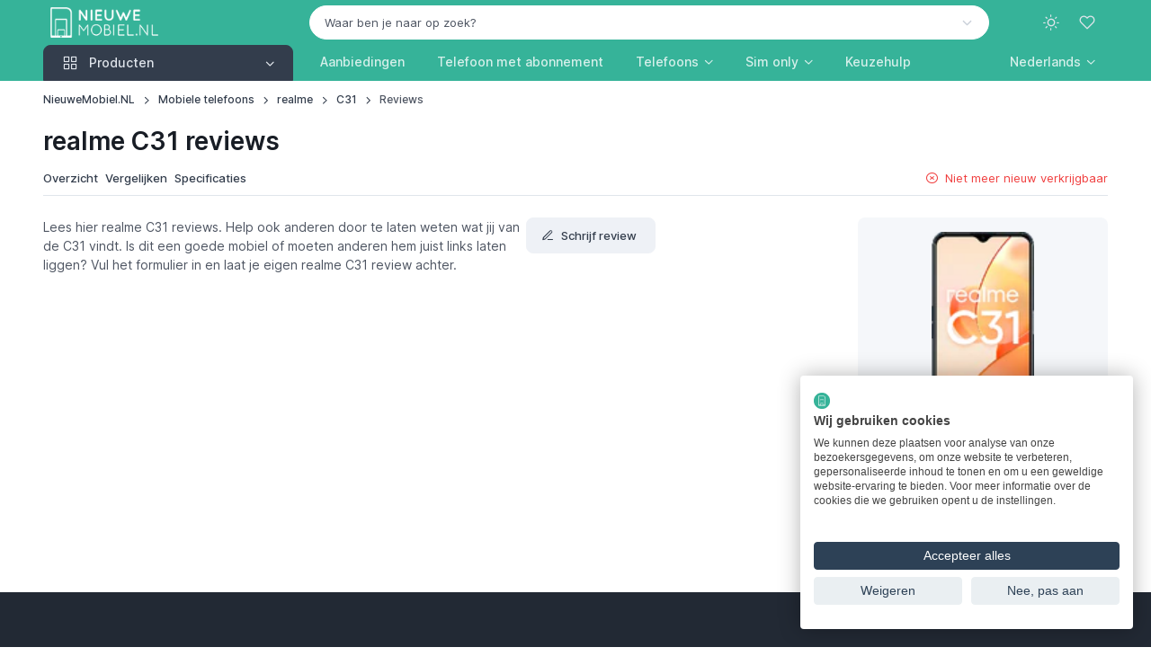

--- FILE ---
content_type: text/html; charset=UTF-8
request_url: https://www.nieuwemobiel.nl/realme-C31/Reviews
body_size: 9068
content:
<!DOCTYPE html><html lang="nl" data-bs-theme="light" data-pwa="false"><head><meta charset="utf-8"><meta name="viewport" content="width=device-width, initial-scale=1, viewport-fit=cover"><title>realme C31 reviews - NieuweMobiel.NL</title><meta name="description" content="realme C31 reviews en ervaringen. Wat vinden anderen van de realme C31? ✓ Echte reviews van echte mensen ✓ Altijd betrouwbaar"><meta property="og:type" content="product"><meta property="og:title" content="realme C31 reviews"><meta property="og:description" content="realme C31 reviews en ervaringen. Wat vinden anderen van de realme C31? ✓ Echte reviews van echte mensen ✓ Altijd betrouwbaar"><meta property="og:url" content="https://www.nieuwemobiel.nl/realme-C31/Reviews"><meta property="og:image" content="https://cdn.nieuwemobiel.nl/products/realme/realme-c31-a87a03d1.webp"><meta property="og:locale" content="nl_NL"><meta property="og:site_name" content="NieuweMobiel.NL"><meta name="twitter:card" content="summary"><meta name="twitter:title" content="realme C31 reviews"><meta name="twitter:site" content="@NieuweMobiel"><meta name="robots" content="index, follow, max-image-preview:large, max-snippet:-1, max-video-preview:-1"><link rel="canonical" href="https://www.nieuwemobiel.nl/realme-C31/Reviews"><script type="application/ld+json">{"@context":"https://schema.org","@graph":[{"@type":"Organization","@id":"https://www.nieuwemobiel.nl/#organization","name":"NieuweMobiel.NL","url":"https://www.nieuwemobiel.nl/","logo":{"@type":"ImageObject","url":"https://www.nieuwemobiel.nl/images/site/logo-white-filled-margin.png"},"sameAs":["https://x.com/nieuwemobiel","https://www.youtube.com/nieuwemobielnl","https://mastodon.social/@nieuwemobiel","https://bsky.app/profile/nieuwemobiel.nl","https://news.google.com/publications/CAAqBwgKMPOvkQcwy7s4"],"legalName":"id2concept","foundingDate":"2002-07-17"},{"@type":"WebSite","@id":"https://www.nieuwemobiel.nl/#website","url":"https://www.nieuwemobiel.nl/","name":"NieuweMobiel.NL","publisher":{"@id":"https://www.nieuwemobiel.nl/#organization"},"potentialAction":{"@type":"SearchAction","target":"https://www.nieuwemobiel.nl/Zoek?q={query}","query-input":"required name=q"}},{"@type":"WebPage","@id":"https://www.nieuwemobiel.nl/realme-C31/Reviews#webpage","url":"https://www.nieuwemobiel.nl/realme-C31/Reviews","name":"realme C31 reviews","description":"realme C31 reviews en ervaringen. Wat vinden anderen van de realme C31? \u2713 Echte reviews van echte mensen \u2713 Altijd betrouwbaar","isPartOf":{"@id":"https://www.nieuwemobiel.nl/#website"},"breadcrumb":{"@id":"https://www.nieuwemobiel.nl/realme-C31/Reviews#breadcrumb"}},{"@type":"BreadcrumbList","@id":"https://www.nieuwemobiel.nl/realme-C31/Reviews#breadcrumb","itemListElement":[{"@type":"ListItem","position":1,"name":"NieuweMobiel.NL","item":"https://www.nieuwemobiel.nl/"},{"@type":"ListItem","position":2,"name":"Mobiele telefoons","item":"https://www.nieuwemobiel.nl/Mobiele-telefoons"},{"@type":"ListItem","position":3,"name":"realme","item":"https://www.nieuwemobiel.nl/Mobiele-telefoons/realme"},{"@type":"ListItem","position":4,"name":"C31","item":"https://www.nieuwemobiel.nl/realme-C31"},{"@type":"ListItem","position":5,"name":"Reviews","item":"https://www.nieuwemobiel.nl/realme-C31/Reviews"}]}]}</script><meta name="mobile-web-app-capable" content="yes"><meta name="apple-mobile-web-app-status-bar-style" content="black"><meta name="format-detection" content="telephone=no"><meta name="theme-color" content="#36b399"><link rel="manifest" href="https://www.nieuwemobiel.nl/manifest-nl.json"><link rel="icon" type="image/png" href="https://www.nieuwemobiel.nl/assets/app-icons/icon-192x192.png" sizes="192x192"><link rel="apple-touch-icon" href="https://www.nieuwemobiel.nl/assets/app-icons/icon-180x180.png"><script src="https://www.nieuwemobiel.nl/assets/js/theme-switcher.js"></script><link rel="preload" href="https://www.nieuwemobiel.nl/assets/fonts/inter-variable-latin.woff2" as="font" type="font/woff2" crossorigin><link rel="preload" href="https://www.nieuwemobiel.nl/assets/icons/cartzilla-icons.woff2" as="font" type="font/woff2" crossorigin><link rel="stylesheet" href="https://www.nieuwemobiel.nl/assets/icons/cartzilla-icons.min.css"><link rel="stylesheet" href="https://www.nieuwemobiel.nl/assets/vendor/choices.js/choices.min.css"><link rel="preload" href="https://www.nieuwemobiel.nl/assets/css/theme.20251230.min.css" as="style"><link rel="stylesheet" href="https://www.nieuwemobiel.nl/assets/css/theme.20251230.min.css" id="theme-styles"><link rel="alternate" type="application/rss+xml" href="https://www.nieuwemobiel.nl/Rss" title="NieuweMobiel.NL feed"><link rel="search" type="application/opensearchdescription+xml" href="https://www.nieuwemobiel.nl/opensearch.xml" title="NieuweMobiel.NL"><link rel="preconnect" href="https://www.googletagmanager.com"><script>(function(w,d,s,l,i){w[l]=w[l]||[];w[l].push({'gtm.start':new Date().getTime(),event:'gtm.js'});var f=d.getElementsByTagName(s)[0],j=d.createElement(s),dl=l!='dataLayer'?'&l='+l:'';j.async=true;j.src='https://www.googletagmanager.com/gtm.js?id='+i+dl;f.parentNode.insertBefore(j,f);})(window,document,'script','dataLayer','GTM-TBWF76HX');</script></head><body><noscript><iframe src="https://www.googletagmanager.com/ns.html?id=GTM-TBWF76HX" height="0" width="0" style="display:none;visibility:hidden"></iframe></noscript><div id="favorites" class="offcanvas offcanvas-end pb-sm-2 px-sm-2" tabindex="-1" aria-labelledby="favoritesLabel" style="width: 500px"><div class="offcanvas-header flex-column align-items-start py-3 pt-lg-4"><div class="d-flex align-items-center justify-content-between w-100"><p class="offcanvas-title h4" id="favoritesLabel">Favorieten</p><button type="button" class="btn-close" data-bs-dismiss="offcanvas" aria-label="Close"></button></div></div><div class="offcanvas-body d-flex flex-column gap-3 pt-2"><svg class="d-block mx-auto mb-4" xmlns="http://www.w3.org/2000/svg" width="60" viewBox="0 0 29.5 30"><path class="text-body-tertiary" d="M17.8 4c.4 0 .8-.3.8-.8v-2c0-.4-.3-.8-.8-.8-.4 0-.8.3-.8.8v2c0 .4.3.8.8.8zm3.2.6c.4.2.8 0 1-.4l.4-.9c.2-.4 0-.8-.4-1s-.8 0-1 .4l-.4.9c-.2.4 0 .9.4 1zm-7.5-.4c.2.4.6.6 1 .4s.6-.6.4-1l-.4-.9c-.2-.4-.6-.6-1-.4s-.6.6-.4 1l.4.9z" fill="currentColor"/><path class="text-body-emphasis" d="M10.7 24.5c-1.5 0-2.8 1.2-2.8 2.8S9.2 30 10.7 30s2.8-1.2 2.8-2.8-1.2-2.7-2.8-2.7zm0 4c-.7 0-1.2-.6-1.2-1.2s.6-1.2 1.2-1.2 1.2.6 1.2 1.2-.5 1.2-1.2 1.2zm11.1-4c-1.5 0-2.8 1.2-2.8 2.8a2.73 2.73 0 0 0 2.8 2.8 2.73 2.73 0 0 0 2.8-2.8c0-1.6-1.3-2.8-2.8-2.8zm0 4c-.7 0-1.2-.6-1.2-1.2s.6-1.2 1.2-1.2 1.2.6 1.2 1.2-.6 1.2-1.2 1.2zM8.7 18h16c.3 0 .6-.2.7-.5l4-10c.2-.5-.2-1-.7-1H9.3c-.4 0-.8.3-.8.8s.4.7.8.7h18.3l-3.4 8.5H9.3L5.5 1C5.4.7 5.1.5 4.8.5h-4c-.5 0-.8.3-.8.7s.3.8.8.8h3.4l3.7 14.6a3.24 3.24 0 0 0-2.3 3.1C5.5 21.5 7 23 8.7 23h16c.4 0 .8-.3.8-.8s-.3-.8-.8-.8h-16a1.79 1.79 0 0 1-1.8-1.8c0-1 .9-1.6 1.8-1.6z" fill="currentColor"/></svg><p class="mb-2 h6">Je hebt nog geen favoriete producten gevonden!</p><p class="fs-sm mb-4">Ontdek de producten op onze website en klik op het hart-icoontje om producten aan deze favorieten-lijst toe te voegen.</p><a href="https://www.nieuwemobiel.nl/Mobiele-telefoons" class="btn btn-dark rounded-pill">Begin met ontdekken</a></div><div class="offcanvas-header border-top"><button type="button" class="btn btn-primary w-100 me-3" data-bs-dismiss="offcanvas" data-bs-target="#favorites" aria-label="Close"><i class="ci-log-in fs-base ms-n1 me-2"></i> Sluiten </button></div></div><header class="navbar navbar-expand-lg navbar-dark bg-secondary d-block z-fixed p-0" data-sticky-navbar='{"offset": 500}'><div class="container d-block py-1" data-bs-theme="dark"><div class="row flex-nowrap align-items-center g-0"><div class="col col-lg-3 d-flex align-items-center"><button type="button" class="navbar-toggler me-2 me-lg-0" data-bs-toggle="offcanvas" data-bs-target="#navbarNav" aria-controls="navbarNav" aria-label="Toggle navigation"><span class="navbar-toggler-icon"></span></button><a href="https://www.nieuwemobiel.nl/" class="navbar-brand me-0"><img src="https://www.nieuwemobiel.nl/images/site/logo-white-transparent.png" srcset="https://www.nieuwemobiel.nl/images/site/logo-white-transparent.png 1x, https://www.nieuwemobiel.nl/images/site/logo-white-transparent@2x.png 2x" alt="NieuweMobiel.NL" class="flex-shrink-0 ms-2" style="max-height:34px;width:auto" draggable="false"></a></div><div class="col col-lg-9 d-flex align-items-center justify-content-end"><div class="position-relative flex-fill d-none d-lg-block pe-4 pe-xl-5"><form action="https://www.nieuwemobiel.nl/Zoek" method="post" role="search"><input type="hidden" name="lang" value="NL"><select id="q" class="form-select rounded-pill bg-light border-light text-body text-reset" data-placeholder="Waar ben je naar op zoek?" data-noresults="Eén moment geduld alstublieft" data-nochoices="Nog geen resultaten om uit te kiezen" onchange="window.location.href=this.value"><option value="">Waar ben je naar op zoek?</option></select></form></div><div class="d-flex align-items-center"><button type="button" class="navbar-toggler d-none navbar-stuck-show me-3" data-bs-toggle="collapse" data-bs-target="#stuckNav" aria-controls="stuckNav" aria-expanded="false" aria-label="Toggle navigation in navbar stuck state"><span class="navbar-toggler-icon"></span></button><div class="dropdown"><button type="button" class="theme-switcher btn btn-icon btn-lg btn-outline-secondary fs-xl border-0 rounded-circle animate-scale" data-bs-toggle="dropdown" aria-expanded="false" aria-label="Toggle theme (light)"><span class="theme-icon-active d-flex animate-target"><i class="ci-sun"></i></span></button><ul class="dropdown-menu" style="--cz-dropdown-min-width: 9rem"><li><button type="button" class="dropdown-item active" data-bs-theme-value="light" aria-pressed="true"><span class="theme-icon d-flex fs-base me-2"><i class="ci-sun"></i></span><span class="theme-label">Light</span><i class="item-active-indicator ci-check ms-auto"></i></button></li><li><button type="button" class="dropdown-item" data-bs-theme-value="dark" aria-pressed="false"><span class="theme-icon d-flex fs-base me-2"><i class="ci-moon"></i></span><span class="theme-label">Dark</span><i class="item-active-indicator ci-check ms-auto"></i></button></li><li><button type="button" class="dropdown-item" data-bs-theme-value="auto" aria-pressed="false"><span class="theme-icon d-flex fs-base me-2"><i class="ci-auto"></i></span><span class="theme-label">Auto</span><i class="item-active-indicator ci-check ms-auto"></i></button></li></ul></div><button type="button" class="btn btn-icon btn-lg fs-lg btn-outline-secondary border-0 rounded-circle animate-shake d-lg-none" data-bs-toggle="collapse" data-bs-target="#searchBar" aria-expanded="false" aria-controls="searchBar" aria-label="Toggle search bar"><i class="ci-search animate-target"></i></button><button type="button" class="btn btn-icon btn-lg fs-xl btn-outline-secondary position-relative border-0 rounded-circle animate-pulse" data-bs-toggle="offcanvas" data-bs-target="#favorites" aria-controls="favorites" aria-label="Favorieten"><span id="likeCount" class="position-absolute top-0 start-100 badge fs-xs text-bg-primary rounded-pill mt-1 ms-n4 z-2 opacity-0" style="--cz-badge-padding-y: .25em; --cz-badge-padding-x: .42em">0</span><i class="ci-heart animate-target me-1"></i></button></div></div></div></div><div class="collapse position-absolute top-100 z-2 w-100 bg-dark d-lg-none" id="searchBar"><div class="container position-relative my-3" data-bs-theme="dark"><form action="https://www.nieuwemobiel.nl/Zoek" method="get" role="search"><i class="ci-search position-absolute top-50 translate-middle-y d-flex fs-lg text-white ms-3"></i><input type="search" name="find" class="form-control form-icon-start border-white" placeholder="Waar ben je naar op zoek?" data-autofocus="collapse"></form></div></div><div class="collapse navbar-stuck-hide" id="stuckNav"><nav class="offcanvas offcanvas-start" id="navbarNav" tabindex="-1" aria-labelledby="navbarNavLabel"><div class="offcanvas-header py-3"><p class="offcanvas-title h5" id="navbarNavLabel"><a href="https://www.nieuwemobiel.nl/">NieuweMobiel.NL</a></p><button type="button" class="btn-close" data-bs-dismiss="offcanvas" aria-label="Close"></button></div><div class="offcanvas-body py-3 py-lg-0"><div class="container px-0 px-lg-3"><div class="row"><div class="col-lg-3"><div class="navbar-nav"><div class="dropdown w-100"><div class="cursor-pointer d-none d-lg-block" data-bs-toggle="dropdown" data-bs-trigger="hover" data-bs-theme="dark"><a href="https://www.nieuwemobiel.nl/Mobiele-telefoons" class="position-absolute top-0 start-0 w-100 h-100 fs-base"><span class="visually-hidden">Producten</span></a><button type="button" class="btn btn-secondary dropdown-toggle w-100 rounded-bottom-0 justify-content-start pe-none fs-base"><i class="ci-grid fs-xl pe-1 me-2"></i><span class="me-auto">Producten</span></button></div><button type="button" class="btn btn-info dropdown-toggle w-100 justify-content-start d-lg-none mb-2" data-bs-toggle="dropdown" data-bs-auto-close="outside"><i class="ci-grid fs-xl pe-1 me-2"></i><span class="me-auto">Producten</span></button><ul class="dropdown-menu w-100 rounded-top-0 rounded-bottom-4 py-1 p-lg-1" style="--cz-dropdown-spacer: 0; --cz-dropdown-item-padding-y: .625rem; --cz-dropdown-item-spacer: 0"><li class="dropend position-static"><div class="position-relative rounded pt-1 pb-1 px-lg-1"><a href="https://www.nieuwemobiel.nl/Mobiele-telefoons" class="dropdown-item fw-medium stretched-link"><i class="ci-smartphone fs-xl opacity-60 pe-1 me-2"></i><span class="text-truncate">Telefoons</span></a></div></li><li class="dropend position-static"><div class="position-relative rounded pb-1 px-lg-1"><a class="dropdown-item fw-medium stretched-link" href="https://www.nieuwemobiel.nl/Tablets"><i class="ci-tablet fs-xl opacity-60 pe-1 me-2"></i><span class="text-truncate">Tablets</span></a></div></li><li class="dropend position-static"><div class="position-relative rounded pb-1 px-lg-1"><a class="dropdown-item fw-medium stretched-link" href="https://www.nieuwemobiel.nl/Smartwatches"><i class="ci-watch-2 fs-xl opacity-60 pe-1 me-2"></i><span class="text-truncate">Smartwatches</span></a></div></li><li class="dropend position-static"><div class="position-relative rounded pb-1 px-lg-1"><a class="dropdown-item fw-medium stretched-link" href="https://www.nieuwemobiel.nl/Draadloze-oordopjes"><i class="ci-music fs-xl opacity-60 pe-1 me-2"></i><span class="text-truncate">Draadloze oordopjes</span></a></div></li><li class="dropend position-static"><div class="position-relative rounded pb-1 px-lg-1"><a class="dropdown-item fw-medium stretched-link" href="https://www.nieuwemobiel.nl/VR-brillen"><i class="ci-eye fs-xl opacity-60 pe-1 me-2"></i><span class="text-truncate">VR-brillen</span></a></div></li><li class="dropend position-static"><div class="position-relative rounded pb-1 px-lg-1"><a class="dropdown-item fw-medium stretched-link" href="https://www.nieuwemobiel.nl/Accessoires/Tracker"><i class="ci-bluetooth fs-xl opacity-60 pe-1 me-2"></i><span class="text-truncate">Bluetooth trackers</span></a></div></li><li class="dropend position-static"><div class="position-relative rounded pb-1 px-lg-1"><a class="dropdown-item fw-medium stretched-link" href="https://www.nieuwemobiel.nl/Accessoires/Ring"><i class="ci-activity fs-xl opacity-60 pe-1 me-2"></i><span class="text-truncate">Smart rings</span></a></div></li><li class="dropend position-static"><div class="position-relative rounded pb-1 px-lg-1"><a class="dropdown-item fw-medium stretched-link" href="https://www.nieuwemobiel.nl/Accessoires/Oplader"><i class="ci-zap fs-xl opacity-60 pe-1 me-2"></i><span class="text-truncate">Opladers</span></a></div></li><li class="dropend position-static"><div class="position-relative rounded pb-1 px-lg-1"><a class="dropdown-item fw-medium stretched-link" href="https://www.nieuwemobiel.nl/Accessoires/Powerbank"><i class="ci-powerbank fs-xl opacity-60 pe-1 me-2"></i><span class="text-truncate">Powerbanks</span></a></div></li><li class="dropend position-static"><div class="position-relative rounded pb-1 px-lg-1"><a class="dropdown-item fw-medium stretched-link" href="https://www.nieuwemobiel.nl/Accessoires/MiFi-router"><i class="ci-wifi fs-xl opacity-60 pe-1 me-2"></i><span class="text-truncate">MiFi routers</span></a></div></li></ul></div></div></div><div class="col-lg-9 d-lg-flex pt-3 pt-lg-0 ps-lg-0"><ul class="navbar-nav position-relative"><li class="nav-item me-lg-n2 me-xl-0"><a href="https://www.nieuwemobiel.nl/Mobiele-telefoons/Deals" class="nav-link fs-base">Aanbiedingen</a></li><li class="nav-item me-lg-n2 me-xl-0"><a href="https://www.nieuwemobiel.nl/Mobiele-telefoons/Met-abonnement" class="nav-link fs-base text-nowrap">Telefoon met abonnement</a></li><li class="nav-item dropdown position-static me-lg-n2 me-xl-0"><a href="https://www.nieuwemobiel.nl/Mobiele-telefoons" class="nav-link dropdown-toggle" role="button" data-bs-toggle="dropdown" data-bs-trigger="hover" aria-expanded="false">Telefoons</a><div class="dropdown-menu p-4" style="--cz-dropdown-spacer: .75rem"><div class="d-flex flex-column flex-lg-row gap-4"><div style="min-width: 200px"><div class="h6 mb-2"><a href="https://www.nieuwemobiel.nl/Mobiele-telefoons">Populaire telefoons</a></div><ul class="nav flex-column gap-2 mt-0"><li class="d-flex w-100 pt-1"><a href="https://www.nieuwemobiel.nl/Samsung-Galaxy-A56" class="nav-link animate-underline animate-target d-inline fw-normal text-truncate p-0">Samsung Galaxy A56</a></li><li class="d-flex w-100 pt-1"><a href="https://www.nieuwemobiel.nl/Apple-iPhone-17-Pro" class="nav-link animate-underline animate-target d-inline fw-normal text-truncate p-0">Apple iPhone 17 Pro</a></li><li class="d-flex w-100 pt-1"><a href="https://www.nieuwemobiel.nl/Apple-iPhone-16" class="nav-link animate-underline animate-target d-inline fw-normal text-truncate p-0">Apple iPhone 16</a></li><li class="d-flex w-100 pt-1"><a href="https://www.nieuwemobiel.nl/Apple-iPhone-15" class="nav-link animate-underline animate-target d-inline fw-normal text-truncate p-0">Apple iPhone 15</a></li><li class="d-flex w-100 pt-1"><a href="https://www.nieuwemobiel.nl/Samsung-Galaxy-Z-Fold-7" class="nav-link animate-underline animate-target d-inline fw-normal text-truncate p-0">Samsung Galaxy Z Fold 7</a></li><li class="d-flex w-100 pt-1"><a href="https://www.nieuwemobiel.nl/Samsung-Galaxy-S25-Ultra" class="nav-link animate-underline animate-target d-inline fw-normal text-truncate p-0">Samsung Galaxy S25 Ultra</a></li></ul></div><div style="min-width: 200px"><div class="h6 mb-2"><a href="https://www.nieuwemobiel.nl/Mobiele-telefoons">Populaire merken</a></div><ul class="nav flex-column gap-2 mt-0"><li class="d-flex w-100 pt-1"><a href="https://www.nieuwemobiel.nl/Mobiele-telefoons/Apple" class="nav-link animate-underline animate-target d-inline fw-normal text-truncate p-0">Apple</a></li><li class="d-flex w-100 pt-1"><a href="https://www.nieuwemobiel.nl/Mobiele-telefoons/Samsung" class="nav-link animate-underline animate-target d-inline fw-normal text-truncate p-0">Samsung</a></li><li class="d-flex w-100 pt-1"><a href="https://www.nieuwemobiel.nl/Mobiele-telefoons/Xiaomi" class="nav-link animate-underline animate-target d-inline fw-normal text-truncate p-0">Xiaomi</a></li><li class="d-flex w-100 pt-1"><a href="https://www.nieuwemobiel.nl/Mobiele-telefoons/Motorola" class="nav-link animate-underline animate-target d-inline fw-normal text-truncate p-0">Motorola</a></li><li class="d-flex w-100 pt-1"><a href="https://www.nieuwemobiel.nl/Mobiele-telefoons/Google" class="nav-link animate-underline animate-target d-inline fw-normal text-truncate p-0">Google</a></li><li class="d-flex w-100 pt-1"><a href="https://www.nieuwemobiel.nl/Mobiele-telefoons/OnePlus" class="nav-link animate-underline animate-target d-inline fw-normal text-truncate p-0">OnePlus</a></li></ul></div><div style="min-width: 200px"><div class="h6 mb-2"><a href="https://www.nieuwemobiel.nl/Vergelijken">Telefoons vergelijken</a></div><ul class="nav flex-column gap-2 mt-0"><li class="d-flex w-100 pt-1"><a href="https://www.nieuwemobiel.nl/Keuzehulp#beste-koop" class="nav-link animate-underline animate-target d-inline fw-normal text-truncate p-0">Beste telefoons</a></li><li class="d-flex w-100 pt-1"><a href="https://www.nieuwemobiel.nl/Keuzehulp#beste-high-end" class="nav-link animate-underline animate-target d-inline fw-normal text-truncate p-0">Beste smartphones</a></li><li class="d-flex w-100 pt-1"><a href="https://www.nieuwemobiel.nl/Keuzehulp#beste-250-euro" class="nav-link animate-underline animate-target d-inline fw-normal text-truncate p-0">Beste middenklasse telefoons</a></li><li class="d-flex w-100 pt-1"><a href="https://www.nieuwemobiel.nl/Keuzehulp#beste-budget" class="nav-link animate-underline animate-target d-inline fw-normal text-truncate p-0">Beste budgettelefoons</a></li></ul><div class="h6 pt-4 mb-2"><a href="https://www.nieuwemobiel.nl/Mobiele-telefoons/Refurbished">Refurbished telefoons</a></div><ul class="nav flex-column gap-2 mt-0"><li class="d-flex w-100 pt-1"><a href="https://www.nieuwemobiel.nl/Mobiele-telefoons/Refurbished-iPhones" class="nav-link animate-underline animate-target d-inline fw-normal text-truncate p-0">Refurbished iPhones</a></li><li class="d-flex w-100 pt-1"><a href="https://www.nieuwemobiel.nl/Mobiele-telefoons/Refurbished-Galaxy-telefoons" class="nav-link animate-underline animate-target d-inline fw-normal text-truncate p-0">Refurbished Galaxy-telefoons</a></li></ul></div></div></div></li><li class="nav-item dropdown position-static me-lg-n2 me-xl-0"><a href="https://www.nieuwemobiel.nl/Simonly" class="nav-link dropdown-toggle" role="button" data-bs-toggle="dropdown" data-bs-trigger="hover" aria-expanded="false">Sim only</a><div class="dropdown-menu p-4" style="--cz-dropdown-spacer: .75rem"><div class="d-flex flex-column flex-lg-row gap-4"><div style="min-width: 200px"><div class="h6 mb-2">Soorten sim only</div><ul class="nav flex-column gap-2 mt-0"><li class="d-flex w-100 pt-1"><a href="https://www.nieuwemobiel.nl/Simonly/Onbeperkt" class="nav-link animate-underline animate-target d-inline fw-normal text-truncate p-0">Sim only onbeperkt</a></li><li class="d-flex w-100 pt-1"><a href="https://www.nieuwemobiel.nl/Simonly/Onbeperkt-internet" class="nav-link animate-underline animate-target d-inline fw-normal text-truncate p-0">Sim only met onbeperkt internet</a></li><li class="d-flex w-100 pt-1"><a href="https://www.nieuwemobiel.nl/Simonly/Onbeperkt-bellen" class="nav-link animate-underline animate-target d-inline fw-normal text-truncate p-0">Sim only met onbeperkt bellen</a></li><li class="d-flex w-100 pt-1"><a href="https://www.nieuwemobiel.nl/Simonly/Zonder-internet" class="nav-link animate-underline animate-target d-inline fw-normal text-truncate p-0">Sim only zonder internet</a></li><li class="d-flex w-100 pt-1"><a href="https://www.nieuwemobiel.nl/Simonly/Data-only" class="nav-link animate-underline animate-target d-inline fw-normal text-truncate p-0">Data sim only</a></li><li class="d-flex w-100 pt-1"><a href="https://www.nieuwemobiel.nl/Simonly/Maandelijks-opzegbaar" class="nav-link animate-underline animate-target d-inline fw-normal text-truncate p-0">Maandelijks opzegbare sim only</a></li><li class="d-flex w-100 pt-1"><a href="https://www.nieuwemobiel.nl/Simonly/1-jarig" class="nav-link animate-underline animate-target d-inline fw-normal text-truncate p-0">1-jarig sim only</a></li><li class="d-flex w-100 pt-1"><a href="https://www.nieuwemobiel.nl/Simonly/2-jarig" class="nav-link animate-underline animate-target d-inline fw-normal text-truncate p-0">2-jarig sim only</a></li></ul></div><div style="min-width: 200px"><div class="h6 mb-2"><a href="https://www.nieuwemobiel.nl/Simonly">Nieuw sim only abonnement</a></div><ul class="nav flex-column gap-2 mt-0"><li class="d-flex w-100 pt-1"><a href="https://www.nieuwemobiel.nl/Simonly/KPN" class="nav-link animate-underline animate-target d-inline fw-normal text-truncate p-0">KPN</a></li><li class="d-flex w-100 pt-1"><a href="https://www.nieuwemobiel.nl/Simonly/Odido" class="nav-link animate-underline animate-target d-inline fw-normal text-truncate p-0">Odido</a></li><li class="d-flex w-100 pt-1"><a href="https://www.nieuwemobiel.nl/Simonly/Vodafone" class="nav-link animate-underline animate-target d-inline fw-normal text-truncate p-0">Vodafone</a></li><li class="d-flex w-100 pt-1"><a href="https://www.nieuwemobiel.nl/Simonly/50plusmobiel" class="nav-link animate-underline animate-target d-inline fw-normal text-truncate p-0">50plusmobiel</a></li><li class="d-flex w-100 pt-1"><a href="https://www.nieuwemobiel.nl/Simonly/Ben" class="nav-link animate-underline animate-target d-inline fw-normal text-truncate p-0">Ben</a></li><li class="d-flex w-100 pt-1"><a href="https://www.nieuwemobiel.nl/Simonly/Budget-Mobiel" class="nav-link animate-underline animate-target d-inline fw-normal text-truncate p-0">Budget Mobiel</a></li><li class="d-flex w-100 pt-1"><a href="https://www.nieuwemobiel.nl/Simonly/Caiway" class="nav-link animate-underline animate-target d-inline fw-normal text-truncate p-0">Caiway</a></li><li class="d-flex w-100 pt-1"><a href="https://www.nieuwemobiel.nl/Simonly/Delta" class="nav-link animate-underline animate-target d-inline fw-normal text-truncate p-0">Delta</a></li><li class="d-flex w-100 pt-1"><a href="https://www.nieuwemobiel.nl/Simonly/hollandsnieuwe" class="nav-link animate-underline animate-target d-inline fw-normal text-truncate p-0">hollandsnieuwe</a></li><li class="d-flex w-100 pt-1"><a href="https://www.nieuwemobiel.nl/Simonly/Lebara" class="nav-link animate-underline animate-target d-inline fw-normal text-truncate p-0">Lebara</a></li><li class="d-flex w-100 pt-1"><a href="https://www.nieuwemobiel.nl/Simonly/Simpel" class="nav-link animate-underline animate-target d-inline fw-normal text-truncate p-0">Simpel</a></li><li class="d-flex w-100 pt-1"><a href="https://www.nieuwemobiel.nl/Simonly/Simyo" class="nav-link animate-underline animate-target d-inline fw-normal text-truncate p-0">Simyo</a></li><li class="d-flex w-100 pt-1"><a href="https://www.nieuwemobiel.nl/Simonly/Youfone" class="nav-link animate-underline animate-target d-inline fw-normal text-truncate p-0">Youfone</a></li></ul></div><div style="min-width: 200px"><div class="h6 mb-2">Op het KPN-netwerk</div><ul class="nav flex-column gap-2 mt-0"><li class="d-flex w-100 pt-1"><a href="https://www.nieuwemobiel.nl/Simonly/KPN" class="nav-link animate-underline animate-target d-inline fw-normal text-truncate p-0">KPN</a></li><li class="d-flex w-100 pt-1"><a href="https://www.nieuwemobiel.nl/Simonly/Budget-Mobiel" class="nav-link animate-underline animate-target d-inline fw-normal text-truncate p-0">Budget Mobiel</a></li><li class="d-flex w-100 pt-1"><a href="https://www.nieuwemobiel.nl/Simonly/Lebara" class="nav-link animate-underline animate-target d-inline fw-normal text-truncate p-0">Lebara</a></li><li class="d-flex w-100 pt-1"><a href="https://www.nieuwemobiel.nl/Simonly/Simyo" class="nav-link animate-underline animate-target d-inline fw-normal text-truncate p-0">Simyo</a></li><li class="d-flex w-100 pt-1"><a href="https://www.nieuwemobiel.nl/Simonly/Youfone" class="nav-link animate-underline animate-target d-inline fw-normal text-truncate p-0">Youfone</a></li></ul><div class="h6 pt-4 mb-2">Op het Odido-netwerk</div><ul class="nav flex-column gap-2 mt-0"><li class="d-flex w-100 pt-1"><a href="https://www.nieuwemobiel.nl/Simonly/Odido" class="nav-link animate-underline animate-target d-inline fw-normal text-truncate p-0">Odido</a></li><li class="d-flex w-100 pt-1"><a href="https://www.nieuwemobiel.nl/Simonly/Ben" class="nav-link animate-underline animate-target d-inline fw-normal text-truncate p-0">Ben</a></li><li class="d-flex w-100 pt-1"><a href="https://www.nieuwemobiel.nl/Simonly/Caiway" class="nav-link animate-underline animate-target d-inline fw-normal text-truncate p-0">Caiway</a></li><li class="d-flex w-100 pt-1"><a href="https://www.nieuwemobiel.nl/Simonly/Delta" class="nav-link animate-underline animate-target d-inline fw-normal text-truncate p-0">Delta</a></li><li class="d-flex w-100 pt-1"><a href="https://www.nieuwemobiel.nl/Simonly/Simpel" class="nav-link animate-underline animate-target d-inline fw-normal text-truncate p-0">Simpel</a></li></ul><div class="h6 pt-4 mb-2">Op het Vodafone-netwerk</div><ul class="nav flex-column gap-2 mt-0"><li class="d-flex w-100 pt-1"><a href="https://www.nieuwemobiel.nl/Simonly/Vodafone" class="nav-link animate-underline animate-target d-inline fw-normal text-truncate p-0">Vodafone</a></li><li class="d-flex w-100 pt-1"><a href="https://www.nieuwemobiel.nl/Simonly/50plusmobiel" class="nav-link animate-underline animate-target d-inline fw-normal text-truncate p-0">50plusmobiel</a></li><li class="d-flex w-100 pt-1"><a href="https://www.nieuwemobiel.nl/Simonly/hollandsnieuwe" class="nav-link animate-underline animate-target d-inline fw-normal text-truncate p-0">hollandsnieuwe</a></li></ul></div></div></div></li><li class="nav-item me-lg-n1 me-xl-0"><a href="https://www.nieuwemobiel.nl/Keuzehulp" class="nav-link fs-base">Keuzehulp</a></li></ul><hr class="d-lg-none my-3"><ul class="navbar-nav ms-auto"><li class="nav-item dropdown me-lg-n1"><a href="javascript:void(0)" class="nav-link fs-base dropdown-toggle" role="button" data-bs-toggle="dropdown" data-bs-trigger="hover" aria-expanded="false"><span class="d-none d-lg-inline d-xl-none">NL</span><span class="d-inline d-lg-none d-xl-inline">Nederlands</span></a><ul class="dropdown-menu fs-sm" style="--cz-dropdown-min-width: 11.5rem; --cz-dropdown-spacer: .25rem"><li><a href="https://www.newmobile.com/" class="dropdown-item"><img src="https://www.nieuwemobiel.nl/assets/img/flags/global.png" width="20" loading="lazy" alt="GLOBAL vlag" class="flex-shrink-0 me-2"> Global </a></li><li><a href="https://www.newmobile.com/de" class="dropdown-item"><img src="https://www.nieuwemobiel.nl/assets/img/flags/de.png" width="20" loading="lazy" alt="DE vlag" class="flex-shrink-0 me-2"> Deutsch </a></li><li><a href="https://www.newmobile.com/uk" class="dropdown-item"><img src="https://www.nieuwemobiel.nl/assets/img/flags/uk.png" width="20" loading="lazy" alt="UK vlag" class="flex-shrink-0 me-2"> English (British) </a></li><li><a href="https://www.newmobile.com/fr" class="dropdown-item"><img src="https://www.nieuwemobiel.nl/assets/img/flags/fr.png" width="20" loading="lazy" alt="FR vlag" class="flex-shrink-0 me-2"> Français </a></li><li><a href="https://www.nieuwemobiel.nl" class="dropdown-item active"><img src="https://www.nieuwemobiel.nl/assets/img/flags/nl.png" width="20" loading="lazy" alt="NL vlag" class="flex-shrink-0 me-2"> Nederlands </a></li><li><a href="https://www.newmobile.com/es" class="dropdown-item"><img src="https://www.nieuwemobiel.nl/assets/img/flags/es.png" width="20" loading="lazy" alt="ES vlag" class="flex-shrink-0 me-2"> Español </a></li><li><a href="https://www.newmobile.com/it" class="dropdown-item"><img src="https://www.nieuwemobiel.nl/assets/img/flags/it.png" width="20" loading="lazy" alt="IT vlag" class="flex-shrink-0 me-2"> Italiano </a></li><li><a href="https://www.newmobile.com/dk" class="dropdown-item"><img src="https://www.nieuwemobiel.nl/assets/img/flags/dk.png" width="20" loading="lazy" alt="DK vlag" class="flex-shrink-0 me-2"> Dansk </a></li><li><a href="https://www.newmobile.com/fi" class="dropdown-item"><img src="https://www.nieuwemobiel.nl/assets/img/flags/fi.png" width="20" loading="lazy" alt="FI vlag" class="flex-shrink-0 me-2"> Suomi </a></li><li><a href="https://www.newmobile.com/no" class="dropdown-item"><img src="https://www.nieuwemobiel.nl/assets/img/flags/no.png" width="20" loading="lazy" alt="NO vlag" class="flex-shrink-0 me-2"> Norsk </a></li><li><a href="https://www.newmobile.com/se" class="dropdown-item"><img src="https://www.nieuwemobiel.nl/assets/img/flags/se.png" width="20" loading="lazy" alt="SE vlag" class="flex-shrink-0 me-2"> Svenska </a></li></ul></li></ul></div></div></div></div></nav></div></header><main class="content-wrapper"><nav class="container mt-2 pt-1 d-none d-sm-block" aria-label="breadcrumb"><ol class="breadcrumb fs-xs"><li class="breadcrumb-item"><a href="https://www.nieuwemobiel.nl/">NieuweMobiel.NL</a></li><li class="breadcrumb-item"><a href="https://www.nieuwemobiel.nl/Mobiele-telefoons">Mobiele telefoons</a></li><li class="breadcrumb-item"><a href="https://www.nieuwemobiel.nl/Mobiele-telefoons/realme">realme</a></li><li class="breadcrumb-item"><a href="https://www.nieuwemobiel.nl/realme-C31">C31</a></li><li class="breadcrumb-item">Reviews</li></ol></nav><div class="container d-flex align-items-center mt-2 mb-1 mb-sm-2 py-1"><h1 class="h2 me-2 mb-0">realme C31 reviews</h1><div class="dropdown ms-auto ms-sm-0 d-lg-none"><button type="button" class="btn btn-icon btn-ghost btn-secondary border-0" id="prodnav" data-bs-toggle="dropdown" data-bs-auto-close="outside" aria-haspopup="true" aria-expanded="false"><i class="ci-more-vertical fs-xl"></i></button><ul class="dropdown-menu"><li><a href="https://www.nieuwemobiel.nl/realme-C31" class="dropdown-item"><i class="ci-home opacity-75 me-2"></i>Overzicht</a></li><li><a href="https://www.nieuwemobiel.nl/Vergelijken/realme-C31" class="dropdown-item"><i class="ci-sort opacity-75 me-2"></i>Vergelijken</a></li><li><a href="https://www.nieuwemobiel.nl/realme-C31/Specificaties" class="dropdown-item"><i class="ci-list opacity-75 me-2"></i>Specificaties</a></li></ul></div></div><section class="container pb-3 pb-lg-4 mb-lg-0 mt-n2"><div class="d-flex align-items-center border-bottom"><ul class="nav nav-underline flex-nowrap gap-4 d-none d-lg-flex"><li class="nav-item me-sm-2"><a href="https://www.nieuwemobiel.nl/realme-C31" class="nav-link">Overzicht</a></li><li class="nav-item me-sm-2"><a href="https://www.nieuwemobiel.nl/Vergelijken/realme-C31" class="nav-link">Vergelijken</a></li><li class="nav-item me-sm-2"><a href="https://www.nieuwemobiel.nl/realme-C31/Specificaties" class="nav-link">Specificaties</a></li></ul><div class="d-flex align-items-center fs-sm ms-lg-auto mt-0 mb-1 mb-lg-0 pb-1 pb-lg-0 text-danger"><i class="ci-close-circle fs-base me-2"></i>Niet meer nieuw verkrijgbaar</div></div></section><section class="container pb-5 mb-2 mb-md-3 mb-lg-4 mb-xl-5"><div class="row"><aside class="col-4 col-lg-3 offset-1 offset-lg-2 order-md-2 mb-5 mb-md-0 d-none d-md-block" id="scrollPastPoint" style="margin-top: -100px"><div class="position-sticky top-0 ps-md-3 ps-lg-4 ps-xl-0" style="padding-top: 100px"><div class="row"><div class="col mb-2 mb-sm-3 mb-md-0"><div class="animate-underline hover-effect-opacity"><div class="position-relative mb-3"><div class="position-absolute top-0 start-0 mt-2 mt-sm-3 ms-2 ms-sm-3 z-2 d-flex align-items-start flex-column gap-2"></div><div class="position-absolute top-0 end-0 z-2 mt-2 me-2 hover-effect-target opacity-0"><button type="button" class="btn btn-icon btn-secondary btn-like animate-pulse bg-transparent border-0 d-none d-lg-inline-flex" aria-label="Like" data-prodcat="1" data-id="6480"><i class="ci-heart fs-lg animate-target"></i></button></div><div class="d-lg-none position-absolute top-0 end-0 z-2 mt-2 me-2"><button type="button" class="btn btn-icon btn-secondary btn-like animate-pulse bg-transparent border-0 d-inline-flex" aria-label="Like" data-prodcat="1" data-id="6480"><i class="ci-heart fs-lg animate-target"></i></button></div><a href="https://www.nieuwemobiel.nl/realme-C31" title="realme C31" class="hover-effect-opacity d-flex bg-body-tertiary rounded p-3"><div class="ratio ratio-1x1"><img src="https://cdn.nieuwemobiel.nl/products/realme/realme-c31-222a5b8a.webp" srcset="https://cdn.nieuwemobiel.nl/products/realme/realme-c31-222a5b8a.webp 1x, https://cdn.nieuwemobiel.nl/products/realme/realme-c31-7e854da7.webp 2x" alt="realme C31" class="bottom-0 opacity-100 object-fit-contain" draggable="false" style="height: 100%; top: initial"></div></a></div><div class="nav mb-2"><a href="https://www.nieuwemobiel.nl/realme-C31" title="realme C31" class="nav-link animate-target min-w-0 text-dark-emphasis fs-sm p-0"><span class="text-truncate">realme C31</span></a></div></div></div></div></div></aside><div class="col-md-7 order-md-1"><div id="reviews" class="d-sm-flex gap-5 align-items-start mb-4"><p>Lees hier realme C31 reviews. Help ook anderen door te laten weten wat jij van de C31 vindt. Is dit een goede mobiel of moeten anderen hem juist links laten liggen? Vul het formulier in en laat je eigen realme C31 review achter.</p><button type="button" class="btn btn-secondary ms-auto" data-bs-toggle="modal" data-bs-target="#reviewModal"><i class="ci-edit-3 fs-base ms-n1 me-2"></i> Schrijf review </button></div></div></div></section><div class="modal fade" id="reviewModal" data-bs-backdrop="static" tabindex="-1" aria-labelledby="reviewFormLabel" aria-hidden="true"><div class="modal-dialog modal-dialog-centered modal-dialog-scrollable"><form id="reviewForm" class="needs-validation modal-content" novalidate><input type="hidden" name="productId" value="6480"><input type="hidden" name="lang" value="NL"><div class="modal-header border-0"><p class="h5 modal-title" id="reviewFormLabel">Geef jouw review</p><button type="button" class="btn-close" data-bs-dismiss="modal" aria-label="Close"></button></div><div class="modal-body pb-3 pt-0"><div class="mb-3"><label for="reviewName" class="form-label">Je naam <span class="text-danger">*</span></label><input type="text" name="name" id="reviewName" class="form-control" required autocomplete="off"><div class="invalid-feedback">Geef je naam op!</div><small class="form-text">Wordt weergegeven bij je review</small></div><div class="mb-3"><label for="reviewEmail" class="form-label">Je e-mailadres <span class="text-danger">*</span></label><input type="email" name="email" id="reviewEmail" class="form-control" required autocomplete="off"><div class="invalid-feedback">Geef een geldig e-mailadres op!</div><small class="form-text">Om je review te verifiëren - we sturen geen spam</small></div><div class="mb-3"><label class="form-label">Je beoordeling <span class="text-danger">*</span></label><select name="score" class="form-select" data-select='{ "placeholderValue": "Kies beoordeling", "choices": [ { "value": "", "label": "Kies beoordeling", "placeholder": true }, { "value": "2", "label": "<span class=\"visually-hidden\">1 ster</span>", "customProperties": { "icon": "<span class=\"d-flex gap-1 py-1\"><i class=\"ci-star-filled text-warning\"></i></span>", "selected": "1 ster" } }, { "value": "4", "label": "<span class=\"visually-hidden\">2 sterren</span>", "customProperties": { "icon": "<span class=\"d-flex gap-1 py-1\"><i class=\"ci-star-filled text-warning\"></i><i class=\"ci-star-filled text-warning\"></i></span>", "selected": "2 sterren" } }, { "value": "6", "label": "<span class=\"visually-hidden\">3 sterren</span>", "customProperties": { "icon": "<span class=\"d-flex gap-1 py-1\"><i class=\"ci-star-filled text-warning\"></i><i class=\"ci-star-filled text-warning\"></i><i class=\"ci-star-filled text-warning\"></i></span>", "selected": "3 sterren" } }, { "value": "8", "label": "<span class=\"visually-hidden\">4 sterren</span>", "customProperties": { "icon": "<span class=\"d-flex gap-1 py-1\"><i class=\"ci-star-filled text-warning\"></i><i class=\"ci-star-filled text-warning\"></i><i class=\"ci-star-filled text-warning\"></i><i class=\"ci-star-filled text-warning\"></i></span>", "selected": "4 sterren" } }, { "value": "10", "label": "<span class=\"visually-hidden\">5 sterren</span>", "customProperties": { "icon": "<span class=\"d-flex gap-1 py-1\"><i class=\"ci-star-filled text-warning\"></i><i class=\"ci-star-filled text-warning\"></i><i class=\"ci-star-filled text-warning\"></i><i class=\"ci-star-filled text-warning\"></i><i class=\"ci-star-filled text-warning\"></i></span>", "selected": "5 sterren" } } ] }' data-select-template="true" required></select><div class="invalid-feedback">Geef een score!</div></div><div class="mb-3"><label for="reviewTitle" class="form-label">Titel <span class="text-danger">*</span></label><input type="text" name="title" id="reviewTitle" class="form-control" required><div class="invalid-feedback">Geef een geldige titel op!</div><small class="form-text">Je ervaring in 1 zin</small></div><div class="mb-3"><label class="form-label" for="reviewMessage">Je ervaring <span class="text-danger">*</span></label><textarea name="message" id="reviewMessage" rows="4" class="form-control" required></textarea><div class="invalid-feedback">Geef een ervaring!</div><small class="form-text">Je ervaring moet tenminste 50 karakters lang zijn</small></div><div class="mb-3"><label class="form-label">Pluspunten</label><input type="text" name="plus" class="form-select" data-select='{"placeholderValue": "Type en druk op \"Enter\"", "maxItemCount": 5, "delimiter": "|" }'></div><div><label class="form-label">Minpunten</label><input type="text" name="min" class="form-select" data-select='{"placeholderValue": "Type en druk op \"Enter\"", "maxItemCount": 5, "delimiter": "|" }'></div></div><div class="modal-footer flex-nowrap gap-3 border-0 px-4 animate-slide-end"><button type="reset" class="btn btn-secondary w-100 m-0" data-bs-dismiss="modal">Sluiten</button><button type="submit" id="reviewSubmit" class="btn btn-primary w-100 m-0">Verstuur <i class="ci-send animate-target fs-base ms-2 me-n1"></i></button></div></form></div></div></main><footer class="footer position-relative bg-dark"><span class="position-absolute top-0 start-0 w-100 h-100 bg-body d-none d-block-dark"></span><div class="container position-relative z-1 pt-sm-2 pt-md-3 pt-lg-4" data-bs-theme="dark"><div class="accordion py-5" id="footerLinks"><div class="row"><div class="col-md-4 d-sm-flex flex-md-column align-items-center align-items-md-start pb-3 mb-sm-4"><p class="mb-sm-0 mb-md-4 me-4 h4"><a href="https://www.nieuwemobiel.nl/" class="text-dark-emphasis text-decoration-none">NieuweMobiel.NL</a></p><p class="text-body fs-sm text-sm-end text-md-start mb-sm-0 mb-md-3 ms-0 ms-sm-auto ms-md-0 me-4">Heb je een vraag? Neem contact op</p><div class="dropdown" style="max-width: 250px"><button type="button" class="btn btn-light justify-content-between w-100 d-none-dark" data-bs-toggle="modal" data-bs-target="#contactModal"> Hulp en ondersteuning </button><button type="button" class="btn btn-secondary justify-content-between w-100 d-none d-flex-dark" data-bs-toggle="modal" data-bs-target="#contactModal"> Hulp en ondersteuning </button></div></div><div class="col-md-8"><div class="accordion-item col border-0"><div class="accordion-header h6" id="companyHeading"><span class="text-dark-emphasis d-none d-sm-block">Bedrijf</span><button type="button" class="accordion-button collapsed py-3 d-sm-none" data-bs-toggle="collapse" data-bs-target="#companyLinks" aria-expanded="false" aria-controls="companyLinks">Bedrijf</button></div><div class="accordion-collapse collapse d-sm-block" id="companyLinks" aria-labelledby="companyHeading" data-bs-parent="#footerLinks"><ul class="nav flex-column gap-2 pt-sm-3 pb-3 mt-n1 mb-1"><li class="d-flex w-100 pt-1"><a href="https://www.nieuwemobiel.nl/Over-ons.html" class="nav-link animate-underline animate-target d-inline fw-normal text-truncate p-0">Over NieuweMobiel.NL</a></li><li class="d-flex w-100 pt-1"><a href="https://www.nieuwemobiel.nl/Contact.html" class="nav-link animate-underline animate-target d-inline fw-normal text-truncate p-0">Contact</a></li><li class="d-flex w-100 pt-1"><a href="https://www.nieuwemobiel.nl/Privacyverklaring.html" class="nav-link animate-underline animate-target d-inline fw-normal text-truncate p-0">Privacyverklaring</a></li><li class="d-flex w-100 pt-1"><a href="https://www.nieuwemobiel.nl/Cookieverklaring.html" class="nav-link animate-underline animate-target d-inline fw-normal text-truncate p-0">Cookieverklaring</a></li><li class="d-flex w-100 pt-1"><a href="https://www.nieuwemobiel.nl/Disclaimer.html" class="nav-link animate-underline animate-target d-inline fw-normal text-truncate p-0">Disclaimer</a></li></ul></div><hr class="d-sm-none my-0"></div></div></div></div><div class="d-flex flex-column gap-3 pb-3 pb-md-4 pb-lg-5 mt-n2 mt-sm-n4 mt-lg-0 mb-4"><ul class="nav align-items-center text-body-tertiary gap-2"><li class="animate-underline"><a href="https://www.nieuwemobiel.nl/Mobiele-telefoons" class="nav-link fw-normal p-0 animate-target">Mobiele telefoons</a></li><li class="px-1">/</li><li class="animate-underline"><a href="https://www.nieuwemobiel.nl/Simonly" class="nav-link fw-normal p-0 animate-target">Sim only</a></li><li class="px-1">/</li><li class="animate-underline"><a href="https://www.nieuwemobiel.nl/Mobiele-telefoons/Smartphones" class="nav-link fw-normal p-0 animate-target">Smartphones</a></li><li class="px-1">/</li><li class="animate-underline"><a href="https://www.nieuwemobiel.nl/Tablets" class="nav-link fw-normal p-0 animate-target">Tablets</a></li><li class="px-1">/</li><li class="animate-underline"><a href="https://www.nieuwemobiel.nl/Smartwatches" class="nav-link fw-normal p-0 animate-target">Smartwatches</a></li><li class="px-1">/</li><li class="animate-underline"><a href="https://www.nieuwemobiel.nl/Smartwatches/Fitness-tracker" class="nav-link fw-normal p-0 animate-target">Fitness trackers</a></li><li class="px-1">/</li><li class="animate-underline"><a href="https://www.nieuwemobiel.nl/Draadloze-oordopjes" class="nav-link fw-normal p-0 animate-target">Draadloze oordopjes</a></li><li class="px-1">/</li><li class="animate-underline"><a href="https://www.nieuwemobiel.nl/Accessoires/Tracker" class="nav-link fw-normal p-0 animate-target">Bluetooth trackers</a></li><li class="px-1">/</li><li class="animate-underline"><a href="https://www.nieuwemobiel.nl/Accessoires/Oplader" class="nav-link fw-normal p-0 animate-target">Opladers</a></li><li class="px-1">/</li><li class="animate-underline"><a href="https://www.nieuwemobiel.nl/Accessoires/Powerbank" class="nav-link fw-normal p-0 animate-target">Powerbanks</a></li><li class="px-1">/</li><li class="animate-underline"><a href="https://www.nieuwemobiel.nl/Accessoires/MiFi-router" class="nav-link fw-normal p-0 animate-target">MiFi routers</a></li></ul><ul class="nav align-items-center text-body-tertiary gap-2"><li class="animate-underline"><a href="https://www.nieuwemobiel.nl/Mobiele-telefoons/Samsung" class="nav-link fw-normal p-0 animate-target">Samsung Galaxy</a></li><li class="px-1">/</li><li class="animate-underline"><a href="https://www.nieuwemobiel.nl/Mobiele-telefoons/Apple" class="nav-link fw-normal p-0 animate-target">Apple iPhone</a></li><li class="px-1">/</li><li class="animate-underline"><a href="https://www.nieuwemobiel.nl/Mobiele-telefoons/Clamshell" class="nav-link fw-normal p-0 animate-target">Klaptelefoons</a></li><li class="px-1">/</li><li class="animate-underline"><a href="https://www.nieuwemobiel.nl/Mobiele-telefoons/Gamingtelefoons" class="nav-link fw-normal p-0 animate-target">Gamingtelefoons</a></li><li class="px-1">/</li><li class="animate-underline"><a href="https://www.nieuwemobiel.nl/Mobiele-telefoons/Opvouwbaar" class="nav-link fw-normal p-0 animate-target">Foldables</a></li><li class="px-1">/</li><li class="animate-underline"><a href="https://www.nieuwemobiel.nl/Mobiele-telefoons/Robuuste-behuizing" class="nav-link fw-normal p-0 animate-target">Robuuste telefoons</a></li><li class="px-1">/</li><li class="animate-underline"><a href="https://www.nieuwemobiel.nl/Mobiele-telefoons/Seniorentelefoons" class="nav-link fw-normal p-0 animate-target">Seniorentelefoons</a></li><li class="px-1">/</li><li class="animate-underline"><a href="https://www.nieuwemobiel.nl/Mobiele-telefoons/Stof-waterdicht" class="nav-link fw-normal p-0 animate-target">Waterdichte telefoons</a></li><li class="px-1">/</li><li class="animate-underline"><a href="https://www.nieuwemobiel.nl/Refurbished" class="nav-link fw-normal p-0 animate-target">Refurbished</a></li></ul></div><div class="d-md-flex align-items-center border-top py-4"><p class="text-body fs-xs ms-md-auto mb-4 mb-md-0 order-md-2">Made with <i class="ci-heart-filled text-danger align-middle"></i> in Europe</p><p class="text-body fs-xs text-md-start mb-0 me-4 order-md-1">&copy; 2002 - 2026. Alle rechten voorbehouden</p></div></div></footer><div id="infoModal" class="modal fade" tabindex="-1" role="dialog"><div class="modal-dialog modal-dialog-centered" role="document"><div class="modal-content"><div class="modal-header"><p class="modal-title h5">&nbsp;</p><button class="btn-close" type="button" data-bs-dismiss="modal" aria-label="Sluiten"></button></div><div class="modal-body"><p class="placeholder-glow"><span class="placeholder placeholder-sm col-7 me-2"></span><span class="placeholder placeholder-sm col-4"></span><span class="placeholder placeholder-sm col-4 me-2"></span><span class="placeholder placeholder-sm col-6"></span><span class="placeholder placeholder-sm col-8"></span></p></div><div class="modal-footer flex-column flex-sm-row align-items-stretch"><button type="button" class="btn btn-secondary order-2 order-sm-1" data-bs-dismiss="modal">Sluiten</button></div></div></div></div><div id="contactModal" class="modal fade" tabindex="-1" role="dialog"><div class="modal-dialog modal-lg modal-dialog-centered" role="document"><div class="modal-content row flex-row g-0 overflow-hidden"><div class="col-4 order-lg-2 d-none d-lg-block"><div class="position-relative d-flex align-items-end h-100 pt-4 px-4 px-sm-5 px-lg-0"><button type="button" class="btn-close position-absolute top-0 end-0 z-2 mt-3 me-3" data-bs-dismiss="modal" aria-label="Close"></button><div class="ratio position-relative z-1" style="--cz-aspect-ratio: calc(1030 / 1032 * 100%)"><img src="https://www.nieuwemobiel.nl/assets/img/account/cover.webp" loading="lazy" alt="Woman looking at phone"></div><span class="position-absolute top-0 start-0 w-100 h-100 d-none-dark" style="background: linear-gradient(120deg, hsl(322, 26.80%, 90.00%) 21%, hsla(164, 45%, 80%, 1) 80%);"></span><span class="position-absolute top-0 start-0 w-100 h-100 d-none d-block-dark" style="background: linear-gradient(120deg, hsla(319, 26%, 49%, 1) 21%, hsla(164, 45%, 45%, 1) 80%);"></span></div></div><div class="col d-block order-lg-1"><div class="modal-header d-block border-0 pt-sm-5 px-sm-5 pb-2"><p class="modal-title h5">Contactformulier</p></div><div class="modal-body tab-content px-sm-5 pb-sm-5"><form id="contactForm" class="needs-validation" novalidate><input type="hidden" name="lang" value="NL"><div class="position-relative mb-4"><label for="contactName" class="form-label">Je naam *</label><input type="text" name="name" id="contactName" class="form-control" required autocomplete="off"><div class="invalid-tooltip bg-transparent z-0 py-0">Geef je naam op!</div></div><div class="position-relative mb-4"><label for="contactEmail" class="form-label">Je e-mailadres *</label><input type="email" name="email" id="contactEmail" class="form-control" required autocomplete="off"><div class="invalid-tooltip bg-transparent z-0 py-0">Geef een geldig e-mailadres op!</div><small class="form-text">Is nodig om je antwoord te kunnen geven</small></div><div class="position-relative mb-4"><label class="form-label">Onderwerp *</label><select name="subject" id="contactSubject" class="form-select" data-select='{ "classNames": { "containerInner": ["form-select"] } }' required><option value="">Selecteer onderwerp</option><option value="General inquiry">Algemene vraag</option><option value="Product specification">Product specificatie</option><option value="Technical support">Technische ondersteuning</option><option value="Website feedback">Website feedback</option><option value="Security concerns">Beveiligingsprobleem</option></select><div class="invalid-tooltip bg-transparent z-0 py-0">Selecteer het onderwerp van je vraag!</div></div><div class="position-relative mb-4"><label for="contactMessage" class="form-label">Je bericht of vraag *</label><textarea name="message" id="contactMessage" class="form-control" rows="5" required></textarea><div class="invalid-tooltip bg-transparent z-0 py-0">Vergeet je bericht of vraag niet!</div></div><button type="submit" id="contactSubmit" class="btn btn-primary animate-slide-end w-100">Verstuur <i class="ci-send animate-target fs-base ms-2 me-n1"></i></button></form></div></div></div></div></div><div class="floating-buttons position-fixed top-50 end-0 z-sticky me-3 me-xl-4 pb-4"><a class="btn-scroll-top btn btn-sm bg-body border-0 rounded-pill shadow animate-slide-end" href="#top"> Top <i class="ci-arrow-right fs-base ms-1 me-n1 animate-target"></i><span class="position-absolute top-0 start-0 w-100 h-100 border rounded-pill z-0"></span><svg class="position-absolute top-0 start-0 w-100 h-100 z-1" viewBox="0 0 62 32" fill="none" xmlns="http://www.w3.org/2000/svg"><rect x=".75" y=".75" width="60.5" height="30.5" rx="15.25" stroke="currentColor" stroke-width="1.5" stroke-miterlimit="10"/></svg></a></div><script src="https://www.nieuwemobiel.nl/assets/vendor/choices.js/choices.min.js" defer></script><script src="https://www.nieuwemobiel.nl/assets/js/theme.20251230.min.js" defer></script></body></html>

--- FILE ---
content_type: application/javascript
request_url: https://consent-eu.cookiefirst.com/consentBanner.eu.js
body_size: 33962
content:
const __vite__mapDeps=(i,m=__vite__mapDeps,d=(m.f||(m.f=["static-main-eu-hosted/Dql_Ao.js","static-main-eu-hosted/DlD_zY.js","static-main-eu-hosted/Cv5SAd.js","static-main-eu-hosted/lwxCDw.js","static-main-eu-hosted/a9S9wy.js","static-main-eu-hosted/C69PWK.css","static-main-eu-hosted/CmGip4.css","static-main-eu-hosted/GtNSJ7.js","static-main-eu-hosted/CcpQj4.css","static-main-eu-hosted/Cetyaa.css","static-main-eu-hosted/Dcshlu.js","static-main-eu-hosted/Btw0sl.css","static-main-eu-hosted/BlzV7m.js","static-main-eu-hosted/0T-Vr0.js","static-main-eu-hosted/CPsLkC.css"])))=>i.map(i=>d[i]);
var e,t,n,s,o,r,i,a,c,l,u,d,p,h,_,g,f,m,v=Object.defineProperty,y=(e,t,n)=>((e,t,n)=>t in e?v(e,t,{enumerable:!0,configurable:!0,writable:!0,value:n}):e[t]=n)(e,"symbol"!=typeof t?t+"":t,n);function b(){import.meta.url,import("_").catch(()=>1),async function*(){}().next()}Promise.prototype.finally||(Promise.prototype.finally=function(e){if("function"!=typeof e)return this.then(e,e);const t=this.constructor||Promise;return this.then(n=>t.resolve(e()).then(()=>n),n=>t.resolve(e()).then(()=>{throw n}))}),Promise.allSettled||(Promise.allSettled=function(e){if(!Array.isArray(e))throw new TypeError("Promise.allSettled called on non-array");return Promise.all(e.map(e=>Promise.resolve(e).then(e=>({status:"fulfilled",value:e}),e=>({status:"rejected",reason:e}))))});const C="https://edge.cookiefirst.com/prod",E="https://consent-eu.cookiefirst.com",w="".concat(C,"/location"),S="data-cookiefirst",I="cookiefirst",L="cf",A="".concat(S,"-accent-color"),P="".concat(S,"-corner-style"),T="".concat(S,"-outline-accent-color"),k="".concat(S,"-bg-color"),O="".concat(S,"-widget"),R="".concat(S,"-button"),V="".concat(S,"-action"),N="".concat(S,"-category"),U="cookiefirst-consent",F="cookiefirst-id",D="cf-user-lang",M="cf-user-tcstring",x="CookieFirst",B="3.0.10",H="[CF]",G="cf",j="WITHDRAW",W=null,K=!0,q=!1,z=void 0;const J=new class{constructor(){this.apiKey="",this.dir=W,this.wildcardDir=W,this.dataLayer="dataLayer",this.stealthMode=q,this.forcedLang=W,this.silentMode=K,this.debugMode=q,this.staticFilesUrl=E}set(e,t){this[e]=t}},Y=e=>"".concat(H," [").concat(e,"]"),Q=console,$=e=>(Q.time(Y(e)),(...t)=>((e,...t)=>{const{silentMode:n}=J;n||(Q.timeLog(Y(e),...t),Q.timeEnd(Y(e)),Q.time(Y(e)))})(e,...t)),X=$("core"),Z=$("bulk"),ee=$("autoblock"),te=$("consent");$("cookie");const ne={},se=function(e,t,n){let s=Promise.resolve();if(t&&t.length>0){document.getElementsByTagName("link");const e=document.querySelector("meta[property=csp-nonce]"),n=(null==e?void 0:e.nonce)||(null==e?void 0:e.getAttribute("nonce"));s=Promise.allSettled(t.map(e=>{if((e=function(e){return"https://consent-eu.cookiefirst.com/banner/v3.0.10/"+e}(e))in ne)return;ne[e]=!0;const t=e.endsWith(".css"),s=t?'[rel="stylesheet"]':"";if(document.querySelector('link[href="'.concat(e,'"]').concat(s)))return;const o=document.createElement("link");return o.rel=t?"stylesheet":"modulepreload",t||(o.as="script"),o.crossOrigin="",o.href=e,n&&o.setAttribute("nonce",n),document.head.appendChild(o),t?new Promise((t,n)=>{o.addEventListener("load",t),o.addEventListener("error",()=>n(new Error("Unable to preload CSS for ".concat(e))))}):void 0}))}function o(e){const t=new Event("vite:preloadError",{cancelable:!0});if(t.payload=e,window.dispatchEvent(t),!t.defaultPrevented)throw e}return s.then(t=>{for(const e of t||[])"rejected"===e.status&&o(e.reason);return e().catch(o)})},oe="javascript/blocked",re="application/javascript",ie=document,ae=window,ce=ie.head;function le(e,t,n,s){e.addEventListener(t,n,s)}function ue(e,t,n,s){e.removeEventListener(t,n,s)}const de=e=>"string"==typeof e,pe=e=>Array.isArray(e),he=(e,t)=>pe(e)||de(e)?e.includes(t):q;function _e(e,t){return ie.createElement(e,t)}const ge=(e,t=false)=>{e.stopPropagation(),t&&e.preventDefault()},fe="beforescriptexecute",me=document.createElement.bind(document),ve=e=>Object.getOwnPropertyDescriptor(HTMLScriptElement.prototype,e),ye=ve("src"),be=ve("type");let Ce=W;const Ee=(e=[])=>{if(Ce)return Ce;const t=[];let n=[],s=null;e.forEach(e=>{de(e)?n.push(new RegExp(e)):n.push(e)});const o=(e,t)=>{const s=!!e&&(!t||t!==oe)&&n.some(t=>t.test(e));return ee("isBlocked",s,{src:e,type:t}),s},r=e=>{const t=e.src,s=!!t&&n.every(e=>!e.test(t));return ee("notOnBlacklist",s,{src:t}),s},i=()=>{document.createElement=function(...e){if(!de(e[0])||"script"!==e[0].toLowerCase())return me(...e);const t=me(...e);try{Object.defineProperties(t,{src:{...ye,set(e){ee("monkey set src",e),o(e,t.type)&&be.set&&be.set.call(this,oe),ye.set&&ye.set.call(this,e)}},type:{...be,get(){let e=null;return be.get&&(e=be.get.call(this)),e===oe||o(this.src,e)?W:e},set(e){ee("monkey set type",e);const n=o(t.src,t.type)?oe:e;be.set&&be.set.call(this,n)}}}),t.setAttribute=function(e,n){"type"===e||"src"===e?t[e]=n:HTMLScriptElement.prototype.setAttribute.call(t,e,n)}}catch(n){console.warn(H,"can't prevent execution of script ",t.src||"[empty]",".\n","Probably someone else monkey patches document.createElement")}return t}};return Ce={init:()=>{ee("init"),i(),s=new MutationObserver(e=>{for(const n of e)for(const e of n.addedNodes){if(1!==e.nodeType||"SCRIPT"!==e.tagName||!(e instanceof HTMLScriptElement))continue;ee("observer check");const n=e.src,s=e.type;if(o(n,s)){t.push([e,e.type]),e.type=oe;const n=function(t){e.getAttribute("type")===oe&&(ee("prevent execution"),ge(t,K)),ue(e,fe,n)};le(e,fe,n),e.parentElement&&(ee("remove node"),e.parentElement.removeChild(e))}}}),s.observe(document.documentElement,{childList:K,subtree:K})},unblock:e=>{ee("unblock",e),n.length&&(n=n.filter(t=>e.every(e=>de(e)?!t.test(e):e instanceof RegExp?t.toString()!==e.toString():q)));const o=document.querySelectorAll('script[type="'.concat(oe,'"]'));for(const n of o)r(n)&&(t.push([n,re]),n.parentElement&&n.parentElement.removeChild(n));let i=0;[...t].forEach(([e,n],s)=>{if(r(e)){const o=_e("script");for(let t=0;t<e.attributes.length;t++){const n=e.attributes[t];he(["src","type"],n.name)||o.setAttribute(n.name,e.attributes[t].value)}o.setAttribute("src",e.src),o.setAttribute("type",n||re),ce.appendChild(o),t.splice(s-i,1),i++}}),!n.length&&s&&(ee("unobserve"),s.disconnect())}},Ce},we="necessary",Se="performance",Ie="functional",Le="advertising",Ae="unclassified",Pe="iab_purposes",Te=[we,Se,Ie,Le],ke=Object.freeze({}),Oe=Object.freeze({[we]:K,[Se]:q,[Ie]:q,[Le]:q}),Re=Te.join(", ").toLowerCase(),Ve=H+" Missing API key.",Ne=H+" Failed to load configs, check API key",Ue=H+" Can't toggle panel in stealth mode",Fe=H+" new consent must be an object",De=H+" Unrecognized category, not one of: "+Re,Me=H+" Unrecognized service key.",xe=H+" Unrecognized banner type.",Be=H+" useContext outside provider",He=H+" Failed to load cookies",Ge=H+" Failed to send bulk consent message",je=H+" Missing Global Vendor List. There is a chance it was still loading. You can check if it exist using: publicAPI > TCFgvl",We=H+" Missing Google Ad Technology Providers List (GATP). There is a chance it was still loading. You can check if it exist using: publicAPI > TCFgatp",Ke="".concat(H," TCF category with switch is missing IAB LIB name"),qe="".concat(H," TCF category with switch is missing IAB LIB legitimate interest name"),ze="".concat(H," Couldn't update categories. Wrong structure of passed data. To update multiple categories expected structure is this: [[categoryName, id], [categoryName, id]]"),Je="".concat(H," Couldn't update category. Wrong structure of passed data. To update single category expected structure is this: [categoryName, id]");class Ye extends Error{constructor(e,t){super(e),this.body=t}}const Qe=e=>new Promise(e);function $e(e,t={}){return Qe((n,s)=>{const o=(t,n={})=>{s(new Ye("".concat(H," Request to ").concat(e," failed: ").concat(t),n))};fetch(e,t).then(e=>{if(!e.ok)return e.status?422===e.status?void e.json().then(t=>{o(e.status,t)}).catch(()=>o(e.status)):void o(e.status):void o("");const t={};e.headers.forEach((e,n)=>{t[n.toLowerCase()]=e}),n([e,t])},e=>{o(e.message)})})}function Xe(e,t={}){return Qe((n,s)=>{$e(e,{...t,headers:{...t.headers||{},Accept:"application/json"}}).then(([e,t])=>{e.json().then(e=>n([e,t]),s)},s)})}const Ze=(e,t="")=>{let n=(e||"").toString().trim();return t&&(n=n.replace(new RegExp("^".concat(t,"+")),"").replace(new RegExp("".concat(t,"+$")),"")),n},et=(e,t=null)=>{const n=Ze(e,"/").replace("//","/");return"".concat(E,"/").concat(n).concat(t?"?v=".concat(t):"")},tt=(...e)=>{e.forEach(console.error)},nt=()=>{const e=ae.location.hostname.replace(/^www\./,"").split(".");return e.map((t,n)=>0===n&&e.length>2?"*":t).filter(Boolean).join(".")},st="version.json",ot=[W,W,W],rt=(e,t)=>{const[n,s]=t,o=n.v||W,r=(s["visitor-location"]||"").toUpperCase(),i=s["Sec-GPC"]||"";return J.dir=e,[o,r||W,i||null]},it=e=>!!e&&"object"==typeof e,at=e=>{if(!e)return[W,W];const t=ae.location.hostname.replace(/^www\./,""),n=nt();return["sites/".concat(t,"-").concat(e),"sites/".concat(n,"-").concat(e)]},ct="__storage_test__",lt=()=>{try{const e=window.localStorage;return e?(e.setItem(ct,ct),e.removeItem(ct),e):null}catch(e){return null}};function ut(e,t){const n=lt();try{if(!n)return t;const o=n.getItem(e);if(o===W)return t;try{return JSON.parse(o)}catch(s){return tt(s),t}}catch(s){return tt(s),t}}const dt=e=>Object.keys(e),pt="cookiefirst-key",ht=(e,t)=>{if(he(e.src,"".concat(t,"=")))return new URL(e.src).searchParams.get(t)||W;const n=e.getAttribute("data-".concat(t));return""===n?"":n||W},_t=(e,t)=>{const n=ht(e,t);return""===n?K:he(["false","0"],n)?q:!!n},gt=e=>{const t=e+"=";try{const e=ie.cookie.split(";");for(let n=0;n<e.length;n++){let s=e[n];for(;" "===s.charAt(0);)s=s.substring(1);if(0===s.indexOf(t))return decodeURIComponent(s.substring(t.length,s.length))}}catch(n){return tt(n),W}return W},ft=(e,t)=>{const n=lt();n&&n.setItem(e,JSON.stringify(t))},mt="box",vt="banner",yt="top-left",bt="top-right",Ct="bottom-left",Et="bottom-right",wt=[yt,bt,Ct,Et,"center-center"],St="bottom",It={[mt]:wt,[vt]:["top",St]},Lt="settings",At="cookies",Pt="policy",Tt="data";var kt=(e=>(e.CATEGORIES="categories",e.VENDORS="vendors",e))(kt||{});const Ot="x_sign",Rt="x_sign_secondary",Vt="x_icon_only",Nt="button",Ut="button_secondary",Ft="link",Dt="disabled",Mt="category",xt="granular",Bt=2,Ht="store",Gt="withdraw",jt="reset",Wt=["AT","BE","BG","HR","CY","CZ","DK","EE","FI","FR","DE","GR","HU","IE","IT","LV","LT","LU","MT","NL","PL","PT","RO","SK","SI","ES","SE"],Kt=["IS","NO","CH","GB"],qt=["US","CA"],zt="banner_load",Jt="edit",Yt="gtm_load",Qt="autoblock",$t="manual",Xt=31536e3,Zt=(e,t,n=null)=>{let s=e;const o=t.split(".");for(let r=0;r<o.length;r++){const e=s[o[r]];if(r===o.length-1)return void 0===e?n:e;if(!e||!it(e))return n;s=e}return n},en=["CA","QC"],tn=e=>{const t=it(e)?e:{},n=(e,n=null)=>Zt(t,e,n),s=(e,t=[])=>{const s=n(e)||t;return pe(s)?s:t},o=e=>!!n(e,q),r=n("consentPolicy")||1,i=2===r,a=s("scripts").map(e=>({...e,integration:e.integration||zt}));return{lastConsentReset:n("lastConsentReset",W)||W,additionalLink:n("additionalLink","")||"",type:n("widget.type",vt)||vt,buttonsOrder:s("widget.buttonsOrder"),version:n("version"),get location(){const e=n("widget.location"),t=It[this.type];return he(t,e)?e:t[0]},get bulkConsent(){const e=n("bulkConsent")||{};return{id:Zt(e,"id"),group:Zt(e,"group",""),domains:Zt(e,"domains",[])||[],iframeUrl:Zt(e,"iframeUrl"),baseDomain:Zt(e,"baseDomain")}},consentPolicy:r,isGranularPolicy:i,privacyPolicyUrl:n("privacyPolicyUrl"),showPrivacyUrlInBanner:o("showPrivacyUrlInBanner"),hideOutsideEU:o("hideOutsideEU"),showSuffixOnFirstLayer:o("showSuffixOnFirstLayer"),showNumberOfScriptsInBanner:o("showNumberOfScriptsInBanner"),loadCssWithLink:o("loadCssWithLink"),get tabsOnSettingsPanel(){const e=s("tabsOnSettingsPanel");let t=[];return t=e||[Lt,At,n("hideCookiePolicy")?"":Pt],he(t,Lt)||t.unshift(Lt),t.filter(e=>!!e&&de(e))},languages:s("languages"),showLanguageSwitcher:o("showLanguageSwitcher"),banner_continue_button_type:n("banner_continue_button_type")||Dt,baseConsent:n("baseConsent"),preConsent:{...Oe,...n("preConsent")||{}},scripts:a,cookieCategories:Te.filter(e=>{const t=s("cookieCategories");return he(t,e)?i?!!a.find(t=>he(t.categories,e)):K:q}),whitelabel:{banner:o("whitelabel.banner"),panel:o("whitelabel.panel"),logoUrl:n("whitelabel.logoUrl",W),linkUrl:n("whitelabel.linkUrl",W)},loadInlineScripts:o("loadInlineScripts"),okAcceptsAll:o("okAcceptsAll"),googleConsentModeEnabled:o("googleConsentModeEnabled"),disableGCMUpdateEvents:o("disableGCMUpdateEvents"),microsoftConsentModeEnabled:o("microsoftConsentModeEnabled"),microsoftClarityEnabled:o("microsoftClarityEnabled"),denyBtn:n("denyBtn","visible"),denyBtnSecond:n("denyBtnSecond")||n("denyBtn","visible"),get bannerToggles(){return o("bannerToggles")&&this.cookieCategories.length>1},backdropEnabled:o("backdropEnabled"),backdropColor:n("backdropColor"),floatingBtn:{isEnabled:o("floatingBtn.isEnabled"),icon:n("floatingBtn.icon"),location:n("floatingBtn.location")},focusBannerFirst:o("focusBannerFirst"),fontFamily:n("widget.fontFamily",""),widget:n("widget",{type:vt,location:St,fontFamily:"",buttonsOrder:[],width:""}),reconsent:{after:n("reconsent.after"),check:n("reconsent.check"),categories:s("reconsent.categories")},get branding(){const e=!!n("branding");return{panel:{show:e?n("branding.panel.show",K):!this.whitelabel.panel,url:n("branding.panel.url"),logo:n("branding.panel.logo"),label:n("branding.panel.label"),showLabel:o("branding.panel.showLabel")},banner:{show:e?n("branding.banner.show",K):!this.whitelabel.banner,url:n("branding.banner.url"),logo:n("branding.banner.logo"),label:n("branding.banner.label"),showLabel:o("branding.banner.showLabel")}}},increaseLocationPrecision:o("increaseLocationPrecision"),get consentLifetime(){const e=n("consentLifetime");return e&&"number"==typeof e?e:Xt},consentType:i?xt:Mt,bannerNonEuCountries:s("bannerNonEuCountries",Kt),tcfEnabled:n("tcfEnabled",q),tcfLanguages:s("tcfLanguages"),tcfCountry:n("tcfCountry",""),tcfVendors:n("tcfVendors",[]),tcfGdprApplies:n("tcfGdprApplies",q),acEnabled:n("acEnabled",q),acVendors:n("acVendors",[]),gpcAndDntEnabled:o("gpcAndDntEnabled"),bannerNonEuRegions:s("bannerNonEuRegions",en),isUsingWildcard:n("isUsingWildcard",q),wildcardUrls:n("wildcardUrls",[])}},nn=e=>{const t=lt();e&&t&&t.removeItem(e)},sn=0,on=1,rn=2,an=10,cn=100,ln=()=>Math.round(Date.now()/1e3),un=e=>{const t=new Date;return t.setTime(1e3*e),t.toUTCString()},dn=(e,t,n=null,s)=>{const o=null!==n?n:ln()+Xt,r={[e]:encodeURIComponent(t),expires:un(o),path:"/",SameSite:"Lax",secure:"https:"===window.location.protocol};s&&s.id&&s.baseDomain&&(r.domain=s.baseDomain);const i=dt(r).map(e=>{const t=r[e];return"boolean"==typeof t?t?e:W:"".concat(e,"=").concat(t)},[]).filter(Boolean).join("; ");return ie.cookie=i,i},pn=(e,t)=>dn(e,"",0,t),hn=(e=null)=>{pn(U,e),nn(U)},_n=()=>Math.random().toString(),gn=e=>ie.getElementById(e);let fn=null;const mn=e=>{if(fn)return fn;let t=((e="")=>{const t=gn(e);return t&&"IFRAME"===t.nodeName?t:W})(),n=q;const s=[];return t&&(n=K),fn={sendMessage:o=>Qe((r,i)=>{let a=W;const c="bulk-msg-".concat(_n());if(!o)return void i(new Error(Ge));if(!t){if(!e)return void i(new Error(Ge));t=((e,t)=>{const n=_e("iframe");return n.id="bulk-consent",n.setAttribute("tabindex","-1"),n.setAttribute("role","presentation"),n.setAttribute("aria-hidden","true"),n.setAttribute("title","Bulk Consent"),n.style.position="absolute",n.style.width="1px",n.style.height="1px",n.style.top="-9999px",n.onload=t,n.src=e,ie.head.appendChild(n),n})(e,()=>{Z("iframe initialized"),n=K})}const l=e=>{if(t&&e.source===t.contentWindow)try{let t=e[e.message?"message":"data"];if(!t)return;if(de(t)&&(t=JSON.parse(t)),!t.message_id||t.message_id!==c||he(s,t.message_id))return void Z("ignoring msg:",t);if(Z("received response"),ue(ae,"message",l,q),s.push(c),a&&clearTimeout(a),!t.value)return r(W);if(de(t.value))try{const e=JSON.parse(t.value);return r(e)}catch(n){return r(W)}return r(t.value)}catch(n){return Z(new Error("failed to read response")),tt(n),i()}else Z("ignoring msg from another window",e)};if(!t||!t.contentWindow)return Z("failed to initialize."),i();try{le(ae,"message",l,q);const e=JSON.stringify({...o,message_id:c});n?(t.contentWindow.postMessage(e,"*"),Z("send message")):(Z("send message when ready"),t.onload=()=>{Z("iframe initialized");const s=t;s.contentWindow&&(n=K,s.contentWindow.postMessage(e,"*"),Z("message sent"))}),a=setTimeout(()=>{Z("reached timeout of ".concat(9,"s")),r(W)},9e3)}catch(u){return Z("encountered an error",u),a&&clearTimeout(a),void i(u)}})},fn},vn=e=>{const t=dt(e).reduce((t,n)=>he(["version","timestamp","type"],n)?t:{...t,[n]:!!e[n]},{});let n=Mt;return he([Mt,xt],e.type||"")&&(n=e.type),[{...t,version:e.version},parseInt(e.timestamp||"0"),n]},yn=()=>{const e=(()=>{const e=gt(U);if(!e)return W;if(e===j)return{value:e};try{return JSON.parse(decodeURIComponent(e))}catch(t){return te("Failed to decode local consent cookie:"),tt(t),W}})();if(e)return e.value===j?(nn(U),W):vn(e);const t=ut(U,W);return t?vn(t):W},bn=e=>Qe(t=>{const n=e.bulkConsent;if(!n.id)return t(yn());(e=>Qe(t=>{const{id:n,iframeUrl:s}=e,o={group_id:n,action:"get"};mn(s).sendMessage(o).then(e=>{if(!e)return t(W);const n=parseInt(e.timestamp||"0");t({action:de(e.action)&&e.action||Ht,consent:e.consent||{},timestamp:isNaN(n)?0:n,type:e.type||Mt})},()=>t(W))}))(n).then(e=>{if(e){const{action:n=Ht,consent:s={},type:o=Mt,timestamp:r=ln()}=e;if(n===jt||n===Gt)return Z("detected ["+n+"] as last action"),hn(),t(W);if(s)return Z("loaded"),t([s,r,o])}return Z("no consent saved, trying local"),t(yn())},()=>t(W))}),Cn=e=>Qe(t=>{hn(),e.id?(e=>{const{id:t,iframeUrl:n}=e;return Qe(e=>{const s={group_id:t,action:"remove"};mn(n).sendMessage(s).then(t=>e(t),t=>{Z("Failed to delete bulk consent"),tt(t),e(W)})})})(e).then(t):t()}),En=(e,t=31536e3)=>{if("number"!=typeof e)return q;return ln()-e>=t},wn=(e,t,n)=>{const{consent_key:s,categories:o}=e;return he(o,we)?K:2===n?!!t[s]:o.every(e=>!!t[e])},Sn=(e,t)=>t.scripts.reduce((n,s)=>({...n,[s.consent_key]:wn(s,e,t.consentPolicy)}),{...ke}),In=(e,t)=>Qe(n=>{const{id:s,iframeUrl:o}=e,r={group_id:s,action:"set",consent:t};mn(o).sendMessage(r).then(()=>n(),e=>{Z("Failed to save bulk consent",{error:e}),n()})}),Ln=(e,t)=>{if(!t||"number"!=typeof t)return q;const n=parseInt(e);return e&&!isNaN(n)&&n>=t?q:K},An=(e,t=null,n,s=tn())=>Qe(o=>{let r={...e};const i=s.bulkConsent,a=s.lastConsentReset,c=s.isGranularPolicy,l=s.scripts;if(t&&En(t,s.consentLifetime))return Cn(i).finally(()=>o(W));if(t&&Ln(t,a))return te("detected reset request, resetting..."),(e=>Qe(t=>{const{bulkConsent:n,consentType:s}=e;if(hn(),!n.id)return t();In(n,{action:jt,consent:{},timestamp:ln(),type:s}).then(()=>t())}))(s).finally(()=>{te("reset success"),o(W)});if(c){n&&n!==Mt||(te("Convert category to granular"),r=l.reduce((e,t)=>{const n=(t.categories||[]).every(e=>!!r[e]);return e[t.consent_key]=n,e},{...ke}));const e=Sn(r,s);return void o({...e})}{n===xt&&(te("Convert granular to category"),r=Te.reduce((e,t)=>{if(t===we)return e[t]=!0,e;const n=l.filter(e=>he(e.categories,t)),s=n.filter(e=>wn(e,r,2));return e[t]=s.length===n.length,e},{...ke}));const e=Te.reduce((e,t)=>(e[t]=!!r[t],e),{...ke});return void o({...e})}}),Pn=(e,t=null,n)=>{const s={...e,timestamp:t,type:n.consentType,version:n.version},o=n.consentLifetime||Xt,r=(t||ln())+o;ft(U,s),dn(U,JSON.stringify(s),r,n.bulkConsent)},Tn=()=>{const e=navigator.userAgent,t=de(e)&&he(e,"CookieCheck");return t&&X("is Scanner."),t},kn=(e,t=null,n=null)=>{if(Tn())return K;const{bannerNonEuCountries:s,bannerNonEuRegions:o,hideOutsideEU:r}=e;if(r&&t){let e=[...Wt,...s];if(n&&(e=[...e,...qt]),!he(e,t))return K;if(t&&n&&he(qt,t)&&!he(o,"".concat(t,"-").concat(n)))return K}return q},On=[W,W],Rn=(e,t=null,n=null,s=null)=>Qe(o=>{const r=kn(e,t,n),i=((e=null,t=!1)=>{const n=navigator.doNotTrack;return!t||"1"!==e&&"1"!==n?q:K})(s,e.gpcAndDntEnabled);let a=On;if(i)te("use empty"),a=[Oe,W];else if(r)if(te("use full"),e.isGranularPolicy){const t=e.scripts.reduce((e,t)=>({...e,[t.consent_key]:K}),{});a=[t,W]}else{const e=Te.reduce((e,t)=>(e[t]=K,e),{...ke});a=[e,W]}bn(e).then(t=>{if(!pe(t))return te("no data stored"),void o(a);const[n,s,r]=t;if(!n)return te("no data stored"),void o(a);An(n,s,r||null,e).then(t=>{if(!it(t))return te("loaded empty"),void o(a);te("loaded",t),Pn(t,s,e),o([t,s])},e=>{te("error",e),o(a)})},e=>{tt(e),te("error",e),o(a)})}),Vn=e=>{const t=new URLSearchParams;return dt(e).forEach(n=>{t.set(n,encodeURIComponent(e[n]))}),t.toString()},Nn=(e,t)=>Qe(n=>{e.increaseLocationPrecision?Qe(e=>{const t=Vn({origin:window.location.hostname});Xe("".concat(w,"?").concat(t)).then(([t])=>{e([t.country||t.countryCode||W,t.region||W])},t=>{tt(t),e([W,W])})}).then(n,()=>n([t,W])):n([t,W])}),Un=(e,t)=>{ae.dispatchEvent(new CustomEvent(e,{detail:t}))},Fn=()=>{Un("banner_cookie_error_state",null)},Dn=()=>Qe(async e=>{const t=(()=>{const e=window.__COOKIE_BANNER_SETTINGS__;return!it(e)||pe(e)?W:e})();(e=>{if(e){for(const t of dt(e)){const n=e[t];void 0!==n&&J.set(t,n)}if(J.apiKey){const[e,t]=at(J.apiKey);J.dir=e,J.wildcardDir=t}}J.debugMode=ut("cf-debug",!1)||!0===(e&&e.debugMode),J.debugMode&&(console.info("debugMode: ".concat(J.debugMode," ")),J.silentMode=q);let t=W;if(t||(t=ie.querySelector('script[src*="'.concat(pt,'"],script[data-').concat(pt,"]"))),!t)return;if(e&&dt(e).length>0)return;J.apiKey=ht(t,pt)||"",J.apiKey=Ze(J.apiKey||""),J.dataLayer=ht(t,"datalayer")||J.dataLayer,"true"===J.dataLayer&&(J.dataLayer="dataLayer"),J.stealthMode=_t(t,"stealth-mode"),J.forcedLang=ht(t,"language");const[n,s]=at(J.apiKey);J.dir=n,J.wildcardDir=s;let o=K;const r="silent-mode";J.debugMode?o=q:null!==ht(t,r)&&(o=_t(t,r)),J.silentMode=o})(t&&t.integration||{});const{apiKey:n}=J;if(!de(n)||!n)throw Fn(),new Error(Ve);{const e=[];t&&pe(t.autoblock)&&t.autoblock.forEach(t=>{e.push(...t.urls||[])});const n=Ee(e);t&&t.autoblock&&n.init()}const s=(()=>{let e=ut(F,null);return e||(e=gt(F)||W,ft(F,e)),e})();(e=>{const{dir:t,wildcardDir:n}=J,s=Date.now().toString(),o=et("".concat(t,"/").concat(st),s),r=et("".concat(n,"/").concat(st),s);return Qe(s=>{const i=(e,t)=>{Xe(e).then(e=>s(rt(t||"",e)),e=>{tt(e),s(ot)})};if(!t&&!n)return s(ot);if(e&&e.widgetConfig){const s=e.widgetConfig,a=nt();s.isUsingWildcard&&s.wildcardUrls.includes(a)?i(r,n):i(o,t)}else Xe(o).then(e=>{if(!pe(e))throw new Error("");s(rt(t||"",e))},e=>{if(tt(e),!n||n===t)return s(ot);i(r,n)})})})(t).then(([o,r,i])=>{if(!o)throw Fn(),new Error(Ne);((e,t)=>{const{dir:n}=J;return Qe((s,o)=>{if(it(t)){X("preloaded config");const n=tn({...t,version:e});return s(Object.freeze(n))}const r=et("".concat(n,"/config.json"),e);X("load config from ".concat(r)),$e("https://edge.cookiefirst.com/im-using-banner-js.json"),console.error("[CookieFirst] WARNING: Loading CookieFirst banner via banner.js has been deprecated and will be removed soon. Please use consent.js instead. You can find more information about it here: https://support.cookiefirst.com/hc/en-us/articles/29102644905245-Depreciation-of-Banner-js"),Xe(r).then(([t])=>{const n=tn({...t,version:e});s(Object.freeze(n))},e=>{tt(e),o(e)})})})(o,t&&t.widgetConfig||W).then(o=>{Nn(o,r).then(([r,a])=>{const c=c=>{let l;l=o.tcfEnabled&&c?[Rn(o,r,a,i)]:[Rn(o,r,a)],o.tcfEnabled&&l.push(c(o)),Promise.all(l).then(([i,c])=>{const[l,u]=i;let d=W,p=W;c&&([d,p]=c),e({preloadSettings:t,apiKey:n,widgetConfig:o,prevConsent:l,prevConsentTimestamp:u,visitorId:s,visitorCountry:r,visitorRegion:a,tcfPrevConsent:d,tcfPrevConsentTimestamp:p})})};o.tcfEnabled?se(()=>import("https://consent-eu.cookiefirst.com/banner/v3.0.10/static-main-eu-hosted/Dql_Ao.js"),__vite__mapDeps([0,1])).then(e=>{const t=e.loadTCFUserConsent;c(t)}):c()},tt)})})});var Mn,xn,Bn,Hn,Gn,jn,Wn,Kn,qn,zn,Jn,Yn,Qn={},$n=[],Xn=/acit|ex(?:s|g|n|p|$)|rph|grid|ows|mnc|ntw|ine[ch]|zoo|^ord|itera/i,Zn=Array.isArray;function es(e,t){for(var n in t)e[n]=t[n];return e}function ts(e){e&&e.parentNode&&e.parentNode.removeChild(e)}function ns(e,t,n){var s,o,r,i={};for(r in t)"key"==r?s=t[r]:"ref"==r?o=t[r]:i[r]=t[r];if(arguments.length>2&&(i.children=arguments.length>3?Mn.call(arguments,2):n),"function"==typeof e&&null!=e.defaultProps)for(r in e.defaultProps)void 0===i[r]&&(i[r]=e.defaultProps[r]);return ss(e,i,s,o,null)}function ss(e,t,n,s,o){var r={type:e,props:t,key:n,ref:s,__k:null,__:null,__b:0,__e:null,__c:null,constructor:void 0,__v:null==o?++Bn:o,__i:-1,__u:0};return null==o&&null!=xn.vnode&&xn.vnode(r),r}function os(e){return e.children}function rs(e,t){this.props=e,this.context=t}function is(e,t){if(null==t)return e.__?is(e.__,e.__i+1):null;for(var n;t<e.__k.length;t++)if(null!=(n=e.__k[t])&&null!=n.__e)return n.__e;return"function"==typeof e.type?is(e):null}function as(e){var t,n;if(null!=(e=e.__)&&null!=e.__c){for(e.__e=e.__c.base=null,t=0;t<e.__k.length;t++)if(null!=(n=e.__k[t])&&null!=n.__e){e.__e=e.__c.base=n.__e;break}return as(e)}}function cs(e){(!e.__d&&(e.__d=!0)&&Hn.push(e)&&!ls.__r++||Gn!==xn.debounceRendering)&&((Gn=xn.debounceRendering)||jn)(ls)}function ls(){var e,t,n,s,o,r,i,a;for(Hn.sort(Wn);e=Hn.shift();)e.__d&&(t=Hn.length,s=void 0,r=(o=(n=e).__v).__e,i=[],a=[],n.__P&&((s=es({},o)).__v=o.__v+1,xn.vnode&&xn.vnode(s),fs(n.__P,s,o,n.__n,n.__P.namespaceURI,32&o.__u?[r]:null,i,null==r?is(o):r,!!(32&o.__u),a),s.__v=o.__v,s.__.__k[s.__i]=s,ms(i,s,a),s.__e!=r&&as(s)),Hn.length>t&&Hn.sort(Wn));ls.__r=0}function us(e,t,n,s,o,r,i,a,c,l,u){var d,p,h,_,g,f,m=s&&s.__k||$n,v=t.length;for(c=function(e,t,n,s,o){var r,i,a,c,l,u=n.length,d=u,p=0;for(e.__k=new Array(o),r=0;r<o;r++)null!=(i=t[r])&&"boolean"!=typeof i&&"function"!=typeof i?(c=r+p,(i=e.__k[r]="string"==typeof i||"number"==typeof i||"bigint"==typeof i||i.constructor==String?ss(null,i,null,null,null):Zn(i)?ss(os,{children:i},null,null,null):void 0===i.constructor&&i.__b>0?ss(i.type,i.props,i.key,i.ref?i.ref:null,i.__v):i).__=e,i.__b=e.__b+1,a=null,-1!==(l=i.__i=ps(i,n,c,d))&&(d--,(a=n[l])&&(a.__u|=2)),null==a||null===a.__v?(-1==l&&p--,"function"!=typeof i.type&&(i.__u|=4)):l!=c&&(l==c-1?p--:l==c+1?p++:(l>c?p--:p++,i.__u|=4))):e.__k[r]=null;if(d)for(r=0;r<u;r++)null!=(a=n[r])&&!(2&a.__u)&&(a.__e==s&&(s=is(a)),ys(a,a));return s}(n,t,m,c,v),d=0;d<v;d++)null!=(h=n.__k[d])&&(p=-1===h.__i?Qn:m[h.__i]||Qn,h.__i=d,f=fs(e,h,p,o,r,i,a,c,l,u),_=h.__e,h.ref&&p.ref!=h.ref&&(p.ref&&vs(p.ref,null,h),u.push(h.ref,h.__c||_,h)),null==g&&null!=_&&(g=_),4&h.__u||p.__k===h.__k?c=ds(h,c,e):"function"==typeof h.type&&void 0!==f?c=f:_&&(c=_.nextSibling),h.__u&=-7);return n.__e=g,c}function ds(e,t,n){var s,o;if("function"==typeof e.type){for(s=e.__k,o=0;s&&o<s.length;o++)s[o]&&(s[o].__=e,t=ds(s[o],t,n));return t}e.__e!=t&&(t&&e.type&&!n.contains(t)&&(t=is(e)),n.insertBefore(e.__e,t||null),t=e.__e);do{t=t&&t.nextSibling}while(null!=t&&8==t.nodeType);return t}function ps(e,t,n,s){var o,r,i=e.key,a=e.type,c=t[n];if(null===c||c&&i==c.key&&a===c.type&&!(2&c.__u))return n;if(s>(null==c||2&c.__u?0:1))for(o=n-1,r=n+1;o>=0||r<t.length;){if(o>=0){if((c=t[o])&&!(2&c.__u)&&i==c.key&&a===c.type)return o;o--}if(r<t.length){if((c=t[r])&&!(2&c.__u)&&i==c.key&&a===c.type)return r;r++}}return-1}function hs(e,t,n){"-"==t[0]?e.setProperty(t,null==n?"":n):e[t]=null==n?"":"number"!=typeof n||Xn.test(t)?n:n+"px"}function _s(e,t,n,s,o){var r;e:if("style"==t)if("string"==typeof n)e.style.cssText=n;else{if("string"==typeof s&&(e.style.cssText=s=""),s)for(t in s)n&&t in n||hs(e.style,t,"");if(n)for(t in n)s&&n[t]===s[t]||hs(e.style,t,n[t])}else if("o"==t[0]&&"n"==t[1])r=t!=(t=t.replace(Kn,"$1")),t=t.toLowerCase()in e||"onFocusOut"==t||"onFocusIn"==t?t.toLowerCase().slice(2):t.slice(2),e.l||(e.l={}),e.l[t+r]=n,n?s?n.u=s.u:(n.u=qn,e.addEventListener(t,r?Jn:zn,r)):e.removeEventListener(t,r?Jn:zn,r);else{if("http://www.w3.org/2000/svg"==o)t=t.replace(/xlink(H|:h)/,"h").replace(/sName$/,"s");else if("width"!=t&&"height"!=t&&"href"!=t&&"list"!=t&&"form"!=t&&"tabIndex"!=t&&"download"!=t&&"rowSpan"!=t&&"colSpan"!=t&&"role"!=t&&"popover"!=t&&t in e)try{e[t]=null==n?"":n;break e}catch(i){}"function"==typeof n||(null==n||!1===n&&"-"!=t[4]?e.removeAttribute(t):e.setAttribute(t,"popover"==t&&1==n?"":n))}}function gs(e){return function(t){if(this.l){var n=this.l[t.type+e];if(null==t.t)t.t=qn++;else if(t.t<n.u)return;return n(xn.event?xn.event(t):t)}}}function fs(e,t,n,s,o,r,i,a,c,l){var u,d,p,h,_,g,f,m,v,y,b,C,E,w,S,I,L,A=t.type;if(void 0!==t.constructor)return null;128&n.__u&&(c=!!(32&n.__u),r=[a=t.__e=n.__e]),(u=xn.__b)&&u(t);e:if("function"==typeof A)try{if(m=t.props,v="prototype"in A&&A.prototype.render,y=(u=A.contextType)&&s[u.__c],b=u?y?y.props.value:u.__:s,n.__c?f=(d=t.__c=n.__c).__=d.__E:(v?t.__c=d=new A(m,b):(t.__c=d=new rs(m,b),d.constructor=A,d.render=bs),y&&y.sub(d),d.props=m,d.state||(d.state={}),d.context=b,d.__n=s,p=d.__d=!0,d.__h=[],d._sb=[]),v&&null==d.__s&&(d.__s=d.state),v&&null!=A.getDerivedStateFromProps&&(d.__s==d.state&&(d.__s=es({},d.__s)),es(d.__s,A.getDerivedStateFromProps(m,d.__s))),h=d.props,_=d.state,d.__v=t,p)v&&null==A.getDerivedStateFromProps&&null!=d.componentWillMount&&d.componentWillMount(),v&&null!=d.componentDidMount&&d.__h.push(d.componentDidMount);else{if(v&&null==A.getDerivedStateFromProps&&m!==h&&null!=d.componentWillReceiveProps&&d.componentWillReceiveProps(m,b),!d.__e&&(null!=d.shouldComponentUpdate&&!1===d.shouldComponentUpdate(m,d.__s,b)||t.__v==n.__v)){for(t.__v!=n.__v&&(d.props=m,d.state=d.__s,d.__d=!1),t.__e=n.__e,t.__k=n.__k,t.__k.some(function(e){e&&(e.__=t)}),C=0;C<d._sb.length;C++)d.__h.push(d._sb[C]);d._sb=[],d.__h.length&&i.push(d);break e}null!=d.componentWillUpdate&&d.componentWillUpdate(m,d.__s,b),v&&null!=d.componentDidUpdate&&d.__h.push(function(){d.componentDidUpdate(h,_,g)})}if(d.context=b,d.props=m,d.__P=e,d.__e=!1,E=xn.__r,w=0,v){for(d.state=d.__s,d.__d=!1,E&&E(t),u=d.render(d.props,d.state,d.context),S=0;S<d._sb.length;S++)d.__h.push(d._sb[S]);d._sb=[]}else do{d.__d=!1,E&&E(t),u=d.render(d.props,d.state,d.context),d.state=d.__s}while(d.__d&&++w<25);d.state=d.__s,null!=d.getChildContext&&(s=es(es({},s),d.getChildContext())),v&&!p&&null!=d.getSnapshotBeforeUpdate&&(g=d.getSnapshotBeforeUpdate(h,_)),a=us(e,Zn(I=null!=u&&u.type===os&&null==u.key?u.props.children:u)?I:[I],t,n,s,o,r,i,a,c,l),d.base=t.__e,t.__u&=-161,d.__h.length&&i.push(d),f&&(d.__E=d.__=null)}catch(P){if(t.__v=null,c||null!=r)if(P.then){for(t.__u|=c?160:128;a&&8==a.nodeType&&a.nextSibling;)a=a.nextSibling;r[r.indexOf(a)]=null,t.__e=a}else for(L=r.length;L--;)ts(r[L]);else t.__e=n.__e,t.__k=n.__k;xn.__e(P,t,n)}else null==r&&t.__v==n.__v?(t.__k=n.__k,t.__e=n.__e):a=t.__e=function(e,t,n,s,o,r,i,a,c){var l,u,d,p,h,_,g,f=n.props,m=t.props,v=t.type;if("svg"==v?o="http://www.w3.org/2000/svg":"math"==v?o="http://www.w3.org/1998/Math/MathML":o||(o="http://www.w3.org/1999/xhtml"),null!=r)for(l=0;l<r.length;l++)if((h=r[l])&&"setAttribute"in h==!!v&&(v?h.localName==v:3==h.nodeType)){e=h,r[l]=null;break}if(null==e){if(null==v)return document.createTextNode(m);e=document.createElementNS(o,v,m.is&&m),a&&(xn.__m&&xn.__m(t,r),a=!1),r=null}if(null===v)f===m||a&&e.data===m||(e.data=m);else{if(r=r&&Mn.call(e.childNodes),f=n.props||Qn,!a&&null!=r)for(f={},l=0;l<e.attributes.length;l++)f[(h=e.attributes[l]).name]=h.value;for(l in f)if(h=f[l],"children"==l);else if("dangerouslySetInnerHTML"==l)d=h;else if(!(l in m)){if("value"==l&&"defaultValue"in m||"checked"==l&&"defaultChecked"in m)continue;_s(e,l,null,h,o)}for(l in m)h=m[l],"children"==l?p=h:"dangerouslySetInnerHTML"==l?u=h:"value"==l?_=h:"checked"==l?g=h:a&&"function"!=typeof h||f[l]===h||_s(e,l,h,f[l],o);if(u)a||d&&(u.__html===d.__html||u.__html===e.innerHTML)||(e.innerHTML=u.__html),t.__k=[];else if(d&&(e.innerHTML=""),us(e,Zn(p)?p:[p],t,n,s,"foreignObject"==v?"http://www.w3.org/1999/xhtml":o,r,i,r?r[0]:n.__k&&is(n,0),a,c),null!=r)for(l=r.length;l--;)ts(r[l]);a||(l="value","progress"==v&&null==_?e.removeAttribute("value"):void 0!==_&&(_!==e[l]||"progress"==v&&!_||"option"==v&&_!==f[l])&&_s(e,l,_,f[l],o),l="checked",void 0!==g&&g!==e[l]&&_s(e,l,g,f[l],o))}return e}(n.__e,t,n,s,o,r,i,c,l);return(u=xn.diffed)&&u(t),128&t.__u?void 0:a}function ms(e,t,n){for(var s=0;s<n.length;s++)vs(n[s],n[++s],n[++s]);xn.__c&&xn.__c(t,e),e.some(function(t){try{e=t.__h,t.__h=[],e.some(function(e){e.call(t)})}catch(n){xn.__e(n,t.__v)}})}function vs(e,t,n){try{if("function"==typeof e){var s="function"==typeof e.__u;s&&e.__u(),s&&null==t||(e.__u=e(t))}else e.current=t}catch(o){xn.__e(o,n)}}function ys(e,t,n){var s,o;if(xn.unmount&&xn.unmount(e),(s=e.ref)&&(s.current&&s.current!==e.__e||vs(s,null,t)),null!=(s=e.__c)){if(s.componentWillUnmount)try{s.componentWillUnmount()}catch(r){xn.__e(r,t)}s.base=s.__P=null}if(s=e.__k)for(o=0;o<s.length;o++)s[o]&&ys(s[o],t,n||"function"!=typeof e.type);n||ts(e.__e),e.__c=e.__=e.__e=void 0}function bs(e,t,n){return this.constructor(e,n)}function Cs(e,t,n){var s,o,r;t==document&&(t=document.documentElement),xn.__&&xn.__(e,t),s=!1?null:t.__k,o=[],r=[],fs(t,e=t.__k=ns(os,null,[e]),s||Qn,Qn,t.namespaceURI,s?null:t.firstChild?Mn.call(t.childNodes):null,o,s?s.__e:t.firstChild,false,r),ms(o,e,r)}function Es(e,t){var n={__c:t="__cC"+Yn++,__:e,Consumer:function(e,t){return e.children(t)},Provider:function(e){var n,s;return this.getChildContext||(n=new Set,(s={})[t]=this,this.getChildContext=function(){return s},this.componentWillUnmount=function(){n=null},this.shouldComponentUpdate=function(e){this.props.value!==e.value&&n.forEach(function(e){e.__e=!0,cs(e)})},this.sub=function(e){n.add(e);var t=e.componentWillUnmount;e.componentWillUnmount=function(){n&&n.delete(e),t&&t.call(e)}}),e.children}};return n.Provider.__=n.Consumer.contextType=n}Mn=$n.slice,xn={__e:function(e,t,n,s){for(var o,r,i;t=t.__;)if((o=t.__c)&&!o.__)try{if((r=o.constructor)&&null!=r.getDerivedStateFromError&&(o.setState(r.getDerivedStateFromError(e)),i=o.__d),null!=o.componentDidCatch&&(o.componentDidCatch(e,s||{}),i=o.__d),i)return o.__E=o}catch(a){e=a}throw e}},Bn=0,rs.prototype.setState=function(e,t){var n;n=null!=this.__s&&this.__s!==this.state?this.__s:this.__s=es({},this.state),"function"==typeof e&&(e=e(es({},n),this.props)),e&&es(n,e),null!=e&&this.__v&&(t&&this._sb.push(t),cs(this))},rs.prototype.forceUpdate=function(e){this.__v&&(this.__e=!0,e&&this.__h.push(e),cs(this))},rs.prototype.render=os,Hn=[],jn="function"==typeof Promise?Promise.prototype.then.bind(Promise.resolve()):setTimeout,Wn=function(e,t){return e.__v.__b-t.__v.__b},ls.__r=0,Kn=/(PointerCapture)$|Capture$/i,qn=0,zn=gs(!1),Jn=gs(!0),Yn=0;var ws=0;function Ss(e,t,n,s,o,r){t||(t={});var i,a,c=t;"ref"in t&&(i=t.ref,delete t.ref);var l={type:e,props:c,key:n,ref:i,__k:null,__:null,__b:0,__e:null,__c:null,constructor:void 0,__v:--ws,__i:-1,__u:0,__source:o,__self:r};if("function"==typeof e&&(i=e.defaultProps))for(a in i)void 0===c[a]&&(c[a]=i[a]);return xn.vnode&&xn.vnode(l),l}const Is=Es(z);var Ls,As,Ps,Ts,ks=0,Os=[],Rs=xn,Vs=Rs.__b,Ns=Rs.__r,Us=Rs.diffed,Fs=Rs.__c,Ds=Rs.unmount,Ms=Rs.__;function xs(e,t){Rs.__h&&Rs.__h(As,e,ks||t),ks=0;var n=As.__H||(As.__H={__:[],__h:[]});return e>=n.__.length&&n.__.push({}),n.__[e]}function Bs(e){return ks=1,Hs(eo,e)}function Hs(e,t,n){var s=xs(Ls++,2);if(s.t=e,!s.__c&&(s.__=[eo(void 0,t),function(e){var t=s.__N?s.__N[0]:s.__[0],n=s.t(t,e);t!==n&&(s.__N=[n,s.__[1]],s.__c.setState({}))}],s.__c=As,!As.u)){var o=function(e,t,n){if(!s.__c.__H)return!0;var o=s.__c.__H.__.filter(function(e){return!!e.__c});if(o.every(function(e){return!e.__N}))return!r||r.call(this,e,t,n);var i=s.__c.props!==e;return o.forEach(function(e){if(e.__N){var t=e.__[0];e.__=e.__N,e.__N=void 0,t!==e.__[0]&&(i=!0)}}),r&&r.call(this,e,t,n)||i};As.u=!0;var r=As.shouldComponentUpdate,i=As.componentWillUpdate;As.componentWillUpdate=function(e,t,n){if(this.__e){var s=r;r=void 0,o(e,t,n),r=s}i&&i.call(this,e,t,n)},As.shouldComponentUpdate=o}return s.__N||s.__}function Gs(e,t){var n=xs(Ls++,3);!Rs.__s&&Zs(n.__H,t)&&(n.__=e,n.i=t,As.__H.__h.push(n))}function js(e,t){var n=xs(Ls++,4);!Rs.__s&&Zs(n.__H,t)&&(n.__=e,n.i=t,As.__h.push(n))}function Ws(e){return ks=5,Ks(function(){return{current:e}},[])}function Ks(e,t){var n=xs(Ls++,7);return Zs(n.__H,t)&&(n.__=e(),n.__H=t,n.__h=e),n.__}function qs(e,t){return ks=8,Ks(function(){return e},t)}function zs(e){var t=As.context[e.__c],n=xs(Ls++,9);return n.c=e,t?(null==n.__&&(n.__=!0,t.sub(As)),t.props.value):e.__}function Js(){for(var e;e=Os.shift();)if(e.__P&&e.__H)try{e.__H.__h.forEach($s),e.__H.__h.forEach(Xs),e.__H.__h=[]}catch(t){e.__H.__h=[],Rs.__e(t,e.__v)}}Rs.__b=function(e){As=null,Vs&&Vs(e)},Rs.__=function(e,t){e&&t.__k&&t.__k.__m&&(e.__m=t.__k.__m),Ms&&Ms(e,t)},Rs.__r=function(e){Ns&&Ns(e),Ls=0;var t=(As=e.__c).__H;t&&(Ps===As?(t.__h=[],As.__h=[],t.__.forEach(function(e){e.__N&&(e.__=e.__N),e.i=e.__N=void 0})):(t.__h.forEach($s),t.__h.forEach(Xs),t.__h=[],Ls=0)),Ps=As},Rs.diffed=function(e){Us&&Us(e);var t=e.__c;t&&t.__H&&(t.__H.__h.length&&(1!==Os.push(t)&&Ts===Rs.requestAnimationFrame||((Ts=Rs.requestAnimationFrame)||Qs)(Js)),t.__H.__.forEach(function(e){e.i&&(e.__H=e.i),e.i=void 0})),Ps=As=null},Rs.__c=function(e,t){t.some(function(e){try{e.__h.forEach($s),e.__h=e.__h.filter(function(e){return!e.__||Xs(e)})}catch(n){t.some(function(e){e.__h&&(e.__h=[])}),t=[],Rs.__e(n,e.__v)}}),Fs&&Fs(e,t)},Rs.unmount=function(e){Ds&&Ds(e);var t,n=e.__c;n&&n.__H&&(n.__H.__.forEach(function(e){try{$s(e)}catch(n){t=n}}),n.__H=void 0,t&&Rs.__e(t,n.__v))};var Ys="function"==typeof requestAnimationFrame;function Qs(e){var t,n=function(){clearTimeout(s),Ys&&cancelAnimationFrame(t),setTimeout(e)},s=setTimeout(n,100);Ys&&(t=requestAnimationFrame(n))}function $s(e){var t=As,n=e.__c;"function"==typeof n&&(e.__c=void 0,n()),As=t}function Xs(e){var t=As;e.__c=e.__(),As=t}function Zs(e,t){return!e||e.length!==t.length||t.some(function(t,n){return t!==e[n]})}function eo(e,t){return"function"==typeof t?t(e):t}const to=({config:e,children:t})=>{const{stealthMode:n}=J,[s,o]=Bs(W),[r,i]=Bs(e.widgetConfig.tcfVendors),[a,c]=Bs(W),[l,u]=Bs(q),[d,p]=Bs(q),[h,_]=Bs(q),[g,f]=Bs(q),m=(t=Lt)=>{const n=e.widgetConfig.tabsOnSettingsPanel;if(t!==W&&!he(n,t))throw new Error(H+" New tab must be one of ["+n.join(", ")+"], passed: "+t);o(t)},v=(e=kt.CATEGORIES)=>{const t=[kt.CATEGORIES,kt.VENDORS];if(e!==W&&!he(t,e))throw new Error(H+" New tab must be one of ["+t.join(", ")+"], passed: "+e);c(e)},y=Ks(()=>({...e,activePanelTab:s,changePanelTab:m,activeConsentTab:a,changeConsentTab:v,tcfVendorsList:r,setTcfVendorsList:i,shouldBannerBeVisible:h,setShouldBannerBeVisible:_,isTCFPublicEndpointInit:g,setIsTCFPublicEndpointInit:f,shouldTriggerConsentEvent:l,shouldTriggerTCFConsentEvent:d,setShouldTriggerConsentEvent:u,setShouldTriggerTCFConsentEvent:p}),[s,m,a,v]),b=qs(e=>{if(n)throw new Error(Ue);o(e?Lt:W),c(e?kt.CATEGORIES:W)},[n]),[C,E]=Bs(W),[w,S]=Bs(W);return Ss(Is.Provider,{value:{...y,toggleSettingsPanel:b,isSettingsPanelOpen:!!s,activePanelTab:s,changePanelTab:m,activeConsentTab:a,changeConsentTab:v,gvl:C,setGvl:E,gatp:w,setGatp:S,tcfVendorsList:r,setTcfVendorsList:i,isTCFPublicEndpointInit:g,setIsTCFPublicEndpointInit:f},children:t})},no=()=>Ss(os,{}),so=e=>t=>{const n=Ws(no),[,s]=Bs(W);Gs(()=>{e().then(e=>{n.current=e.default||e,s(_n())},e=>{throw e})},[]);return Ss(n.current,{...t})},oo=so(()=>se(()=>import("https://consent-eu.cookiefirst.com/banner/v3.0.10/static-main-eu-hosted/Cv5SAd.js"),__vite__mapDeps([2,3,4,5,6,7,8,9]))),ro=()=>{const e=zs(Is);if(!e)throw new Error(Be);return e},io=Es(void 0),ao=()=>{const e=zs(io);if(!e)throw new Error(Be);return e},co=()=>{const{hasConsented:e,isForcingReconsent:t}=ao();return!e||t},lo=()=>{const e=co(),{showWithdrawModal:t}=ao(),{widgetConfig:n,activePanelTab:s,setShouldBannerBeVisible:o}=ro(),{floatingBtn:r}=n,[i,a]=Ks(()=>{if(J.stealthMode)return[q,q];const n=!!(e||t||s);return o(n),[e||t||s||r.isEnabled,n]},[e,s,t,r.isEnabled,o]);return Gs(()=>{ae.CF_visiblity=a},[a]),i?Ss(oo,{}):W},uo=(e,t,n,s)=>{if(e===we)return K;if(2===n&&s){const o=s.filter(t=>he(t.categories,e));if(!o.length)return q;return o.filter(e=>wn(e,t,n)).length===o.length}return 1===n?!!t[e]:q},po=N;function ho(e,t){return Array.from(ie.querySelectorAll("".concat(e,"[").concat(po,"]"))).filter(e=>(e.getAttribute(po)||"").split(",").map(e=>e.trim()).every(e=>he(t,e)))}const _o=["application/javascript","text/javascript"],go=e=>{const t=_e("script");Array.from(e.attributes).forEach(e=>{"data-src"===e.name?t.src=e.value:t.setAttribute(e.name,e.value)}),t.text=e.innerHTML,t.type=_o[0];try{e.parentNode.replaceChild(t,e)}catch(n){X(n)}},fo="".concat(L,"-scripts"),mo="".concat(L,"-script-"),vo=e=>"function"==typeof e,yo=e=>{const t=Ee(),n=e.autoblock;n&&(ee("execute",e),t.unblock(n.urls))},bo=()=>{},Co={[zt]:e=>{let t=gn(fo);t||(t=_e("div"),t.id=fo,ie.body.appendChild(t)),t.style.display="none";const n="".concat(mo).concat(e.id);if(t.querySelector("#"+n))return;const s=_e("div");s.id=n,s.insertAdjacentHTML("beforeend",e.content),t.appendChild(s);[...Array.from(s.querySelectorAll("script"))].map(go)},[Jt]:e=>{const t=Array.from(ie.querySelectorAll("[".concat(S,'-script="').concat(e.consent_key,'"]')));if(t.length)for(let n=0;n<t.length;n++){const e=t[n];e instanceof HTMLScriptElement&&((!e.src||!he(_o,e.type)&&e.type)&&go(e))}},[Qt]:bo,[Yt]:bo,[$t]:bo};Co[Qt]=yo;const Eo=(e,t,n)=>{try{((e,t)=>{try{const n=t.scripts;for(const s of n){if(t.isGranularPolicy&&!s.consent_key||!s.id)continue;if(!wn(s,e,t.consentPolicy))continue;const n=Co[s.integration]||bo;vo(n)&&n(s)}}catch(n){te(n)}})(e,t);const s=Te.filter(n=>uo(n,e,t.consentPolicy,t.scripts));{const s=Ee();if(n&&!t.isGranularPolicy){const t=[];n.autoblock.filter(t=>t.consent_keys.every(t=>!!e[t])).forEach(e=>t.push(...e.urls)),t.length>0&&s.unblock(t)}}(e=>{ho("script",e).filter(e=>"text/plain"===e.type).forEach(go)})(s),(e=>{ho("iframe",e).filter(e=>!e.src).forEach(e=>{e.src=e.getAttribute("data-src")||"",e.removeAttribute("data-src")})})(s)}catch(s){tt(s)}},wo=()=>{const[e,t]=Bs(ae.location.pathname);return Gs(()=>{const n=ae.eComEventTarget;if(!n)return;const s=n=>{const s=n.detail.url;s!==e&&t(s)};return le(n,"pageview",s),()=>ue(n,"pageview",s)},[e]),e},So="".concat(G,"_render_embeds"),Io=()=>{Un(So)},Lo=()=>{const e=wo(),{hasConsented:t,userConsent:n,preConsent:s}=ao(),{widgetConfig:o,preloadSettings:r}=ro();return Gs(()=>{const e=()=>Eo(t?n:s,o,r);return e(),le(ae,So,e),()=>ue(ae,So,e)},[t,n,s,o,e,r]),Gs(()=>{se(()=>import("https://consent-eu.cookiefirst.com/banner/v3.0.10/static-main-eu-hosted/Dcshlu.js"),__vite__mapDeps([10,11]))},[]),W},Ao=(e,t)=>Te.reduce((n,s)=>(n[s]=uo(s,e,t.consentPolicy,t.scripts),n),{...Oe}),Po="granted",To="denied";var ko=0;const Oo=(e,t=false,n)=>{const s=Ao(e,n);if(n.microsoftConsentModeEnabled)if(t||Tn()){const e={ad_storage:s[Le]?Po:To};ae.uetq=ae.uetq||[],ae.uetq.push("consent","update",e)}else if(s[Le]){const e={ad_storage:Po};ae.uetq=ae.uetq||[],ae.uetq.push("consent","update",e)}n.microsoftClarityEnabled&&Ro(s,t)},Ro=(e,t)=>{if(ae.clarity)if(t){let t=e[Le]?Po:To,n=e[Se]?Po:To;ae.clarity("consentv2",{ad_Storage:t,analytics_Storage:n})}else window.clarity("consent",!1);else setTimeout(()=>{++ko>=500?console.warn("".concat(H," Microsoft Clarity is still not available after 5s. Banner will now stop trying to initialize it.")):Ro(e,t)},20)},Vo="".concat(G,"_consent"),No="".concat(G,"_services_consent"),Uo=(e,t=!1,n)=>{const s=t?Ao(e,n):W,o=t?Sn(e,n):W;Un(Vo,s),Un(No,o),Bo(e,t,n),Oo(e,t,n)},Fo={BASE_URL:"https://consent-eu.cookiefirst.com/banner/v3.0.10",DEV:!1,LEGACY:!1,MODE:"production",PROD:!0,SSR:!1,VITE_APP_API_BASE_URL:"https://api.cookiefirst.com/prod",VITE_APP_BULK_IFRAME_URL:"https://consent.cookiefirst.com/bulk/handler.html",VITE_APP_DATA_ATTRIBUTES_PREFIX:"data-cookiefirst",VITE_APP_EDGE_API_URL:"https://edge.cookiefirst.com/prod",VITE_APP_EMBED_ELEMENTS_PREFIX:"cookiefirst",VITE_APP_FEATURE_EXTERNAL_API:"enabled",VITE_APP_FEATURE_GRANULAR_CONSENT:"enabled",VITE_APP_FEATURE_NEW_SUBSCRIPTION_PLAN_MODAL:"enabled",VITE_APP_INCLUDE_AUTOBLOCK:"yes",VITE_APP_OUTPUT_FILE:"consentBanner.eu.js",VITE_APP_STATIC_FILES_BASE_URL:"https://consent-eu.cookiefirst.com",VITE_APP_STATIC_FOLDER:"static-main-eu-hosted",VITE_APP_VERSION:"3.0.10",VITE_APP_WHITELABEL_MODE:"false"},Do=[we,Le,Se,Ie],Mo=[],xo="".concat(G,"_after_consent_update");ae.addCFGTMConsentListener=e=>{Mo.push(e)};const Bo=(e,t=false,n)=>{const{dataLayer:s}=J;localStorage.getItem("CF_DEBUG")&&console.log({META_ENV:Fo,url:import.meta.url,hot:void 0}),X({dl:ae[s],gtag:ae.gtag}),ae[s]=ae[s]||[],"function"!=typeof ae.gtag&&(ae.gtag=function(){ae[s].push(arguments)});const o=ae[s],r=ae.gtag,i=Ao(e,n),a=Sn(e,n);if(n.googleConsentModeEnabled)if(0===Mo.length){if(t&&!n.disableGCMUpdateEvents||Tn()){r("consent","update",{security_storage:Po,analytics_storage:i[Se]?Po:To,functionality_storage:i[Ie]?Po:To,ad_storage:i[Le]?Po:To,ad_personalization:i[Le]?Po:To,ad_user_data:i[Le]?Po:To,personalization_storage:i[Ie]?Po:To})}(t||i[Le])&&r("set","ads_data_redaction",!i[Le])}else Mo.forEach(e=>{e(i)});const c=o.reduce((e,t)=>({...e,...t}),{}),l=(e,t)=>{const n="".concat(G,"_").concat(e,"_enabled");c[n]!==t&&o.push({event:"".concat(Vo,"_").concat(e),[n]:t})};n.scripts.filter(e=>e.integration===Yt).forEach(e=>{const t=e.consent_key;l(t,!!a[t])}),Do.forEach(e=>l(e,!!i[e])),o.push({event:xo})},Ho=()=>{if(!ae.google_tag_data)return void console.warn("No Consent Mode data found");const e=e=>void 0===e?"":e?"granted":"denied",t=e=>"granted"===e?"color: #0C0":"color: #C00",n=ae.google_tag_data,s="ics"in n?n.ics.entries:null;let o="",r="";for(const i in s){if(o=e(s[i].default),r=e(s[i].update),""===o&&""===r)continue;const n="\t".concat(i,":\n        ").concat(""!==o?"\n\t\tDefault: %c"+o:"%c","%c\n        ").concat(""!==r?"\n\t\tUpdate: %c"+r:"%c");console.log(n,""!==o?t(o):"","",""!==r?t(r):"","")}""===o&&console.log("No default Consent settings found");n.ics.wasSetLate?console.error("%cYour Consent Mode issue: %cA tag read consent before a Default was set. At least one of your Google Tags fired before the Consent Mode defaults were set. Read more: https://developers.google.com/tag-platform/security/guides/consent-debugging#default-consent or issue a support ticket to CookieFirst.","color: red; font-weight: bold;","color: red;"):console.log("%cConsent Mode defaults are correctly set in time.","color: green;")},Go="".concat(G,"_consent_loaded"),jo="".concat(G,"_services_consent_loaded"),Wo=(e,t=false,n)=>{const s=t?Ao(e,n):W,o=t?Sn(e,n):W;Un(Go,s),Un(jo,o);const{dataLayer:r,debugMode:i}=J,a=ae[r];!n.tcfEnabled||pe(a)&&a.some(e=>"object"==typeof e&&null!==e&&"event"in e&&e.event==="".concat(G,"_tcf_init"))?(Bo(e,t,n),Oo(e,t,n),i&&Ho()):ae.addEventListener("".concat(G,"_tcf_init"),()=>{Bo(e,t,n),Oo(e,t,n),i&&Ho()})},Ko=e=>{const t=e,n=t.consent,s=e.widgetConfig,o=!!e.stealthMode,r=!!n.hasConsented;let i=W,a={};if(r){const e=n.userConsent,t=Ao(e,s),o=Sn(e,s);i=t,a=o}const c=n.consentTimestamp,l=n.visitorId,u=(e="")=>{const t=pe(e)?e:[e];if(!t.every(e=>he(Te,e)))throw new Error(De);return t},d=(e="")=>{const t=s.scripts.map(e=>e.consent_key),n=pe(e)?e:[e];if(!n.every(e=>he(t,e)))throw new Error(Me);return n},p=()=>n.deny(),h=()=>p();return{stealthMode:o,hasConsented:r,consent:i,acceptedServices:a,consentTimestamp:c,visitorId:l,openPanel(e=Lt){t.setPanelTab(e)},closePanel(){t.setPanelTab(W)},updateConsent(e={}){if(!it(e))throw new Error(Fe);return n.handleConsent(e)},acceptCategory(e){const t=u(e);return n.acceptCategories(t)},declineCategory(e){const t=u(e);return i?n.declineCategories(t):h()},acceptService(e){const t=d(e);return n.acceptServices(t)},declineService(e){const t=d(e);return i?n.declineServices(t):h()},acceptAllCategories:n.acceptAll,acceptPreselectedCategories:n.acceptDefault,deny:p,declineAllCategories:h,withdrawConsent:n.handleWithdraw,fetchLatestScan:t.fetchLatestScan,renderEmbeds(){Io()},notifyViewChanged(){Wo(i||ke,r,s),Io()},changeLanguage:t.setUserLang}},qo="".concat(G,"_init"),zo=()=>{X("Init"),Un(qo);const{dataLayer:e}=J,t=ae[e];pe(t)&&t.push({event:qo})},Jo={},Yo=(e,t)=>{const{apiKey:n}=J;return Qe((s,o)=>{if(!e)return o(new Error(He));if(Jo[e])return s(Jo[e]);const r=Vn({api_key:n,lang:e,version:t||Date.now().toString(),origin:window.location.hostname});Xe("".concat(C,"/site-cookies?").concat(r)).then(([t])=>(Jo[e]||(Jo[e]={...t,cookies:t.cookies||[],cookie_policy_updated_at:t.cookie_policy_updated_at||"",cookie_list_updated_at:t.cookie_list_updated_at||""}),s(Jo[e]))).catch(o)})},Qo=Es(W),$o=()=>{const e=zs(Qo);if(!e)throw new Error(Be);return e},Xo=()=>{const{stealthMode:e}=J,{changePanelTab:t,widgetConfig:n,shouldTriggerConsentEvent:s,setShouldTriggerConsentEvent:o}=ro(),r=ao(),[i,a]=Bs(q),{userLang:c,setUserLang:l}=$o();return Gs(()=>{ae[x]=Ko({setPanelTab:t,consent:r,widgetConfig:n,stealthMode:e,fetchLatestScan:()=>Yo(c,n.version),setUserLang:l}),i||(a(K),zo()),ae.cookiefirst_show_settings=ae[x].openPanel},[i,t,r,c,e,n,l]),Gs(()=>{s&&(Uo(r.userConsent,r.hasConsented,n),o(q))},[s,o,r.userConsent,r.hasConsented,n]),W},Zo={nb:"no",nn:"no"},er=(e="")=>{let t=e||"";return he(t,"-")?t=t.split("-")[0]:he(t,"_")&&(t=t.split("_")[0]),2!==t.length?"":Zo[t]||t},tr="ltr",nr="Failed to load translatios",sr=(e,t,n)=>{const s=et("".concat(e,"/lang-widget-").concat(t,".json"),n);return X("load translation file for "+t+" from "+s),Qe((e,n)=>{Xe(s).then(([n])=>{X("init lang: "+t),e(n)},e=>{X(new Error(nr+"("+t+")")),n(e)})})},or=({children:e=null})=>{const{dir:t,forcedLang:n}=J,{widgetConfig:s}=ro(),[o,r]=Bs(q),[i,a]=Bs({}),c=Ks(()=>s.languages.map(e=>e.value),[s.languages]),[l,u]=Bs(((e=[],t=null,n)=>{if(!e.length)return W;const s=t=>he(e,t),o=new URL(ae.location.href).searchParams.get(D);if(o){const e=er(o);if(s(e))return e}if(n){const e=ut("".concat(L,"-user-lang"),W);if(e&&s(e))return e}if(t){if("inherit"===t){const e=er(ie.documentElement.lang||"");if(s(e))return e}const e=er(t);if(s(e))return e}const r=navigator;let i=[];r.languages&&i.push(...Array.from(r.languages)),i.push(r.userLanguage||r.language),i=i.filter(e=>de(e)).map(e=>e.toLowerCase());for(let a=0;a<i.length;a++){const e=er(i[a]);if(s(e))return e}return e[0]})(c,n,s.showLanguageSwitcher)||c[0]);Gs(()=>{((e,t,n,s)=>Qe(o=>{sr(e,n||"",s||_n()).then(e=>o(e||{}),n=>{tt(n),sr(e,t[0],s||_n()).then(e=>o(e||{}),e=>{X(nr),tt(e),o({})})})}))(t||"",s.languages.map(e=>e.value),l,s.version).then(e=>{a(e||{}),r(K)})},[l]);const d=Ks(()=>he(["ar","he"],l)?"rtl":"ltr",[l]);if(!o)return W;return Ss(Qo.Provider,{value:{userLang:l,t:(e,t={},n)=>{const s=de(n)?n:"",o=dt(t),r=Zt(i,e)||s;if(!he(r,"{{")||!o.length)return r;let a=r;for(let i=o.length-1;i>=0;i--){const e=o[i],n=t[e];a=a.replace("{{".concat(e,"}}"),n)}return a},setUserLang:e=>{if(!he(c,e))throw new Error("New language must be one of the configured locales for this domain: "+c.join(", "));u(e),ft(D,e)},textDirection:d},children:e})},rr=e=>e.scripts.reduce((e,t)=>(e[t.consent_key]={unique_service_uuid:t.unique_service_uuid,name:t.name,categories:t.categories},e),{}),ir="".concat(G,"_consent_action"),ar=(e,t,n,s=null,o=null,r=null,i=null,a=null,c=null,l=null)=>{const{apiKey:u}=J;return Qe((d,p)=>{if(!u)return d(W);var h,_;(h="".concat("https://api.cookiefirst.com/prod","/consent"),_={preferences:e,apiKey:u,action:t,visitor_id:n||"",config_version:s,visitor_country:o||W,visitor_region:r||W,consent_policy:i||W,granular_metadata:a||W,url:window.location.href,tcstring:c,acstring:l},Qe((e,t)=>{Xe(h,{method:"POST",body:JSON.stringify(_),headers:{"Content-Type":"application/json",Accept:"application/json"}}).then(e,t)})).then(([e])=>{d(e.visitor_id||W)},e=>{tt("Error logging user consent. Data:",{error:e}),p(e)})})};class cr extends Error{constructor(e){super(e),this.name="DecodingError"}}class lr extends Error{constructor(e){super(e),this.name="EncodingError"}}class ur extends Error{constructor(e){super(e),this.name="GVLError"}}class dr extends Error{constructor(e,t,n=""){super("invalid value ".concat(t," passed for ").concat(e," ").concat(n)),this.name="TCModelError"}}class pr{static encode(e){if(!/^[0-1]+$/.test(e))throw new lr("Invalid bitField");const t=e.length%this.LCM;e+=t?"0".repeat(this.LCM-t):"";let n="";for(let s=0;s<e.length;s+=this.BASIS)n+=this.DICT[parseInt(e.substr(s,this.BASIS),2)];return n}static decode(e){if(!/^[A-Za-z0-9\-_]+$/.test(e))throw new cr("Invalidly encoded Base64URL string");let t="";for(let n=0;n<e.length;n++){const s=this.REVERSE_DICT.get(e[n]).toString(2);t+="0".repeat(this.BASIS-s.length)+s}return t}}y(pr,"DICT","ABCDEFGHIJKLMNOPQRSTUVWXYZabcdefghijklmnopqrstuvwxyz0123456789-_"),y(pr,"REVERSE_DICT",new Map([["A",0],["B",1],["C",2],["D",3],["E",4],["F",5],["G",6],["H",7],["I",8],["J",9],["K",10],["L",11],["M",12],["N",13],["O",14],["P",15],["Q",16],["R",17],["S",18],["T",19],["U",20],["V",21],["W",22],["X",23],["Y",24],["Z",25],["a",26],["b",27],["c",28],["d",29],["e",30],["f",31],["g",32],["h",33],["i",34],["j",35],["k",36],["l",37],["m",38],["n",39],["o",40],["p",41],["q",42],["r",43],["s",44],["t",45],["u",46],["v",47],["w",48],["x",49],["y",50],["z",51],["0",52],["1",53],["2",54],["3",55],["4",56],["5",57],["6",58],["7",59],["8",60],["9",61],["-",62],["_",63]])),y(pr,"BASIS",6),y(pr,"LCM",24);const hr=class e{has(t){return e.langSet.has(t)}parseLanguage(t){const n=(t=t.toUpperCase()).split("-")[0];if(t.length>=2&&2==n.length){if(e.langSet.has(t))return t;if(e.langSet.has(n))return n;const s=n+"-"+n;if(e.langSet.has(s))return s;for(const o of e.langSet)if(-1!==o.indexOf(t)||-1!==o.indexOf(n))return o}throw new Error("unsupported language ".concat(t))}forEach(t){e.langSet.forEach(t)}get size(){return e.langSet.size}};y(hr,"langSet",new Set(["AR","BG","BS","CA","CS","CY","DA","DE","EL","EN","ES","ET","EU","FI","FR","GL","HE","HI","HR","HU","ID","IS","IT","JA","KA","KO","LT","LV","MK","MS","MT","NL","NO","PL","PT-BR","PT-PT","RO","RU","SK","SL","SQ","SR-LATN","SR-CYRL","SV","SW","TH","TL","TR","UK","VI","ZH","ZH-HANT"]));let _r=hr;class gr{}y(gr,"cmpId","cmpId"),y(gr,"cmpVersion","cmpVersion"),y(gr,"consentLanguage","consentLanguage"),y(gr,"consentScreen","consentScreen"),y(gr,"created","created"),y(gr,"supportOOB","supportOOB"),y(gr,"isServiceSpecific","isServiceSpecific"),y(gr,"lastUpdated","lastUpdated"),y(gr,"numCustomPurposes","numCustomPurposes"),y(gr,"policyVersion","policyVersion"),y(gr,"publisherCountryCode","publisherCountryCode"),y(gr,"publisherCustomConsents","publisherCustomConsents"),y(gr,"publisherCustomLegitimateInterests","publisherCustomLegitimateInterests"),y(gr,"publisherLegitimateInterests","publisherLegitimateInterests"),y(gr,"publisherConsents","publisherConsents"),y(gr,"publisherRestrictions","publisherRestrictions"),y(gr,"purposeConsents","purposeConsents"),y(gr,"purposeLegitimateInterests","purposeLegitimateInterests"),y(gr,"purposeOneTreatment","purposeOneTreatment"),y(gr,"specialFeatureOptins","specialFeatureOptins"),y(gr,"useNonStandardTexts","useNonStandardTexts"),y(gr,"vendorConsents","vendorConsents"),y(gr,"vendorLegitimateInterests","vendorLegitimateInterests"),y(gr,"vendorListVersion","vendorListVersion"),y(gr,"vendorsAllowed","vendorsAllowed"),y(gr,"vendorsDisclosed","vendorsDisclosed"),y(gr,"version","version");class fr{clone(){const e=new this.constructor;return Object.keys(this).forEach(t=>{const n=this.deepClone(this[t]);void 0!==n&&(e[t]=n)}),e}deepClone(e){const t=typeof e;if("number"===t||"string"===t||"boolean"===t)return e;if(null!==e&&"object"===t){if("function"==typeof e.clone)return e.clone();if(e instanceof Date)return new Date(e.getTime());if(void 0!==e[Symbol.iterator]){const t=[];for(const n of e)t.push(this.deepClone(n));return e instanceof Array?t:new e.constructor(t)}{const t={};for(const n in e)e.hasOwnProperty(n)&&(t[n]=this.deepClone(e[n]));return t}}}}var mr,vr;(vr=mr||(mr={}))[vr.NOT_ALLOWED=0]="NOT_ALLOWED",vr[vr.REQUIRE_CONSENT=1]="REQUIRE_CONSENT",vr[vr.REQUIRE_LI=2]="REQUIRE_LI";const yr=class e extends fr{constructor(e,t){super(),y(this,"purposeId_"),y(this,"restrictionType"),void 0!==e&&(this.purposeId=e),void 0!==t&&(this.restrictionType=t)}static unHash(t){const n=t.split(this.hashSeparator),s=new e;if(2!==n.length)throw new dr("hash",t);return s.purposeId=parseInt(n[0],10),s.restrictionType=parseInt(n[1],10),s}get hash(){if(!this.isValid())throw new Error("cannot hash invalid PurposeRestriction");return"".concat(this.purposeId).concat(e.hashSeparator).concat(this.restrictionType)}get purposeId(){return this.purposeId_}set purposeId(e){this.purposeId_=e}isValid(){return Number.isInteger(this.purposeId)&&this.purposeId>0&&(this.restrictionType===mr.NOT_ALLOWED||this.restrictionType===mr.REQUIRE_CONSENT||this.restrictionType===mr.REQUIRE_LI)}isSameAs(e){return this.purposeId===e.purposeId&&this.restrictionType===e.restrictionType}};y(yr,"hashSeparator","-");let br=yr;class Cr extends fr{constructor(){super(...arguments),y(this,"bitLength",0),y(this,"map",new Map),y(this,"gvl_")}has(e){return this.map.has(e)}isOkToHave(e,t,n){var s;let o=!0;if(null==(s=this.gvl)?void 0:s.vendors){const s=this.gvl.vendors[n];if(s)if(e===mr.NOT_ALLOWED)o=s.legIntPurposes.includes(t)||s.purposes.includes(t);else if(s.flexiblePurposes.length)switch(e){case mr.REQUIRE_CONSENT:o=s.flexiblePurposes.includes(t)&&s.legIntPurposes.includes(t);break;case mr.REQUIRE_LI:o=s.flexiblePurposes.includes(t)&&s.purposes.includes(t)}else o=!1;else o=!1}return o}add(e,t){if(this.isOkToHave(t.restrictionType,t.purposeId,e)){const n=t.hash;this.has(n)||(this.map.set(n,new Set),this.bitLength=0),this.map.get(n).add(e)}}restrictPurposeToLegalBasis(e){const t=Array.from(this.gvl.vendorIds),n=e.hash,s=t[t.length-1],o=[...Array(s).keys()].map(e=>e+1);if(this.has(n))for(let r=1;r<=s;r++)this.map.get(n).add(r);else this.map.set(n,new Set(o)),this.bitLength=0}getVendors(e){let t=[];if(e){const n=e.hash;this.has(n)&&(t=Array.from(this.map.get(n)))}else{const e=new Set;this.map.forEach(t=>{t.forEach(t=>{e.add(t)})}),t=Array.from(e)}return t.sort((e,t)=>e-t)}getRestrictionType(e,t){let n;return this.getRestrictions(e).forEach(e=>{e.purposeId===t&&(void 0===n||n>e.restrictionType)&&(n=e.restrictionType)}),n}vendorHasRestriction(e,t){let n=!1;const s=this.getRestrictions(e);for(let o=0;o<s.length&&!n;o++)n=t.isSameAs(s[o]);return n}getMaxVendorId(){let e=0;return this.map.forEach(t=>{e=Math.max(Array.from(t)[t.size-1],e)}),e}getRestrictions(e){const t=[];return this.map.forEach((n,s)=>{e?n.has(e)&&t.push(br.unHash(s)):t.push(br.unHash(s))}),t}getPurposes(){const e=new Set;return this.map.forEach((t,n)=>{e.add(br.unHash(n).purposeId)}),Array.from(e)}remove(e,t){const n=t.hash,s=this.map.get(n);s&&(s.delete(e),0==s.size&&(this.map.delete(n),this.bitLength=0))}set gvl(e){this.gvl_||(this.gvl_=e,this.map.forEach((e,t)=>{const n=br.unHash(t);Array.from(e).forEach(t=>{this.isOkToHave(n.restrictionType,n.purposeId,t)||e.delete(t)})}))}get gvl(){return this.gvl_}isEmpty(){return 0===this.map.size}get numRestrictions(){return this.map.size}}var Er,wr,Sr,Ir,Lr,Ar;(wr=Er||(Er={})).COOKIE="cookie",wr.WEB="web",wr.APP="app",(Ir=Sr||(Sr={})).CORE="core",Ir.VENDORS_DISCLOSED="vendorsDisclosed",Ir.VENDORS_ALLOWED="vendorsAllowed",Ir.PUBLISHER_TC="publisherTC";class Pr{}y(Pr,"ID_TO_KEY",[Sr.CORE,Sr.VENDORS_DISCLOSED,Sr.VENDORS_ALLOWED,Sr.PUBLISHER_TC]),y(Pr,"KEY_TO_ID",{[Sr.CORE]:0,[Sr.VENDORS_DISCLOSED]:1,[Sr.VENDORS_ALLOWED]:2,[Sr.PUBLISHER_TC]:3});class Tr extends fr{constructor(){super(...arguments),y(this,"bitLength",0),y(this,"maxId_",0),y(this,"set_",new Set)}*[Symbol.iterator](){for(let e=1;e<=this.maxId;e++)yield[e,this.has(e)]}values(){return this.set_.values()}get maxId(){return this.maxId_}has(e){return this.set_.has(e)}unset(e){Array.isArray(e)?e.forEach(e=>this.unset(e)):"object"==typeof e?this.unset(Object.keys(e).map(e=>Number(e))):(this.set_.delete(Number(e)),this.bitLength=0,e===this.maxId&&(this.maxId_=0,this.set_.forEach(e=>{this.maxId_=Math.max(this.maxId,e)})))}isIntMap(e){let t="object"==typeof e;return t=t&&Object.keys(e).every(t=>{let n=Number.isInteger(parseInt(t,10));return n=n&&this.isValidNumber(e[t].id),n=n&&void 0!==e[t].name,n}),t}isValidNumber(e){return parseInt(e,10)>0}isSet(e){let t=!1;return e instanceof Set&&(t=Array.from(e).every(this.isValidNumber)),t}set(e){if(Array.isArray(e))e.forEach(e=>this.set(e));else if(this.isSet(e))this.set(Array.from(e));else if(this.isIntMap(e))this.set(Object.keys(e).map(e=>Number(e)));else{if(!this.isValidNumber(e))throw new dr("set()",e,"must be positive integer array, positive integer, Set<number>, or IntMap");this.set_.add(e),this.maxId_=Math.max(this.maxId,e),this.bitLength=0}}empty(){this.set_=new Set,this.maxId_=0}forEach(e){for(let t=1;t<=this.maxId;t++)e(this.has(t),t)}get size(){return this.set_.size}setAll(e){this.set(e)}}m=gr.cmpId,f=gr.cmpVersion,g=gr.consentLanguage,_=gr.consentScreen,h=gr.created,p=gr.isServiceSpecific,d=gr.lastUpdated,u=gr.policyVersion,l=gr.publisherCountryCode,c=gr.publisherLegitimateInterests,a=gr.publisherConsents,i=gr.purposeConsents,r=gr.purposeLegitimateInterests,o=gr.purposeOneTreatment,s=gr.specialFeatureOptins,n=gr.useNonStandardTexts,t=gr.vendorListVersion,e=gr.version;class kr{}y(kr,m,12),y(kr,f,12),y(kr,g,12),y(kr,_,6),y(kr,h,36),y(kr,p,1),y(kr,d,36),y(kr,u,6),y(kr,l,12),y(kr,c,24),y(kr,a,24),y(kr,i,24),y(kr,r,24),y(kr,o,1),y(kr,s,12),y(kr,n,1),y(kr,t,12),y(kr,e,6),y(kr,"anyBoolean",1),y(kr,"encodingType",1),y(kr,"maxId",16),y(kr,"numCustomPurposes",6),y(kr,"numEntries",12),y(kr,"numRestrictions",12),y(kr,"purposeId",6),y(kr,"restrictionType",2),y(kr,"segmentType",3),y(kr,"singleOrRange",1),y(kr,"vendorId",16);class Or{static encode(e){return String(Number(e))}static decode(e){return"1"===e}}class Rr{static encode(e,t){let n;if("string"==typeof e&&(e=parseInt(e,10)),n=e.toString(2),n.length>t||e<0)throw new lr("".concat(e," too large to encode into ").concat(t));return n.length<t&&(n="0".repeat(t-n.length)+n),n}static decode(e,t){if(t!==e.length)throw new cr("invalid bit length");return parseInt(e,2)}}class Vr{static encode(e,t){return Rr.encode(Math.round(e.getTime()/100),t)}static decode(e,t){if(t!==e.length)throw new cr("invalid bit length");const n=new Date;return n.setTime(100*Rr.decode(e,t)),n}}class Nr{static encode(e,t){let n="";for(let s=1;s<=t;s++)n+=Or.encode(e.has(s));return n}static decode(e,t){if(e.length!==t)throw new cr("bitfield encoding length mismatch");const n=new Tr;for(let s=1;s<=t;s++)Or.decode(e[s-1])&&n.set(s);return n.bitLength=e.length,n}}class Ur{static encode(e,t){const n=(e=e.toUpperCase()).charCodeAt(0)-65,s=e.charCodeAt(1)-65;if(n<0||n>25||s<0||s>25)throw new lr("invalid language code: ".concat(e));if(t%2==1)throw new lr("numBits must be even, ".concat(t," is not valid"));t/=2;return Rr.encode(n,t)+Rr.encode(s,t)}static decode(e,t){let n;if(t!==e.length||e.length%2)throw new cr("invalid bit length for language");{const t=65,s=e.length/2,o=Rr.decode(e.slice(0,s),s)+t,r=Rr.decode(e.slice(s),s)+t;n=String.fromCharCode(o)+String.fromCharCode(r)}return n}}class Fr{static encode(e){let t=Rr.encode(e.numRestrictions,kr.numRestrictions);if(!e.isEmpty()){const n=(t,n)=>{for(let s=t+1;s<=n;s++)if(e.gvl.vendorIds.has(s))return s;return t};e.getRestrictions().forEach(s=>{t+=Rr.encode(s.purposeId,kr.purposeId),t+=Rr.encode(s.restrictionType,kr.restrictionType);const o=e.getVendors(s),r=o.length;let i=0,a=0,c="";for(let e=0;e<r;e++){const t=o[e];if(0===a&&(i++,a=t),e===r-1||o[e+1]>n(t,o[r-1])){const e=!(t===a);c+=Or.encode(e),c+=Rr.encode(a,kr.vendorId),e&&(c+=Rr.encode(t,kr.vendorId)),a=0}}t+=Rr.encode(i,kr.numEntries),t+=c})}return t}static decode(e){let t=0;const n=new Cr,s=Rr.decode(e.substr(t,kr.numRestrictions),kr.numRestrictions);t+=kr.numRestrictions;for(let o=0;o<s;o++){const s=Rr.decode(e.substr(t,kr.purposeId),kr.purposeId);t+=kr.purposeId;const o=Rr.decode(e.substr(t,kr.restrictionType),kr.restrictionType);t+=kr.restrictionType;const r=new br(s,o),i=Rr.decode(e.substr(t,kr.numEntries),kr.numEntries);t+=kr.numEntries;for(let a=0;a<i;a++){const s=Or.decode(e.substr(t,kr.anyBoolean));t+=kr.anyBoolean;const o=Rr.decode(e.substr(t,kr.vendorId),kr.vendorId);if(t+=kr.vendorId,s){const s=Rr.decode(e.substr(t,kr.vendorId),kr.vendorId);if(t+=kr.vendorId,s<o)throw new cr("Invalid RangeEntry: endVendorId ".concat(s," is less than ").concat(o));for(let e=o;e<=s;e++)n.add(e,r)}else n.add(o,r)}}return n.bitLength=t,n}}(Ar=Lr||(Lr={}))[Ar.FIELD=0]="FIELD",Ar[Ar.RANGE=1]="RANGE";class Dr{static encode(e){const t=[];let n,s=[],o=Rr.encode(e.maxId,kr.maxId),r="";const i=kr.maxId+kr.encodingType,a=i+e.maxId,c=2*kr.vendorId+kr.singleOrRange+kr.numEntries;let l=i+kr.numEntries;return e.forEach((o,i)=>{if(r+=Or.encode(o),n=e.maxId>c&&l<a,n&&o){e.has(i+1)?0===s.length&&(s.push(i),l+=kr.singleOrRange,l+=kr.vendorId):(s.push(i),l+=kr.vendorId,t.push(s),s=[])}}),n?(o+=String(Lr.RANGE),o+=this.buildRangeEncoding(t)):(o+=String(Lr.FIELD),o+=r),o}static decode(e,t){let n,s=0;const o=Rr.decode(e.substr(s,kr.maxId),kr.maxId);s+=kr.maxId;const r=Rr.decode(e.charAt(s),kr.encodingType);if(s+=kr.encodingType,r===Lr.RANGE){if(n=new Tr,1===t){if("1"===e.substr(s,1))throw new cr("Unable to decode default consent=1");s++}const o=Rr.decode(e.substr(s,kr.numEntries),kr.numEntries);s+=kr.numEntries;for(let t=0;t<o;t++){const t=Or.decode(e.charAt(s));s+=kr.singleOrRange;const o=Rr.decode(e.substr(s,kr.vendorId),kr.vendorId);if(s+=kr.vendorId,t){const t=Rr.decode(e.substr(s,kr.vendorId),kr.vendorId);s+=kr.vendorId;for(let e=o;e<=t;e++)n.set(e)}else n.set(o)}}else{const t=e.substr(s,o);s+=o,n=Nr.decode(t,o)}return n.bitLength=s,n}static buildRangeEncoding(e){const t=e.length;let n=Rr.encode(t,kr.numEntries);return e.forEach(e=>{const t=1===e.length;n+=Or.encode(!t),n+=Rr.encode(e[0],kr.vendorId),t||(n+=Rr.encode(e[1],kr.vendorId))}),n}}function Mr(){return{[gr.version]:Rr,[gr.created]:Vr,[gr.lastUpdated]:Vr,[gr.cmpId]:Rr,[gr.cmpVersion]:Rr,[gr.consentScreen]:Rr,[gr.consentLanguage]:Ur,[gr.vendorListVersion]:Rr,[gr.policyVersion]:Rr,[gr.isServiceSpecific]:Or,[gr.useNonStandardTexts]:Or,[gr.specialFeatureOptins]:Nr,[gr.purposeConsents]:Nr,[gr.purposeLegitimateInterests]:Nr,[gr.purposeOneTreatment]:Or,[gr.publisherCountryCode]:Ur,[gr.vendorConsents]:Dr,[gr.vendorLegitimateInterests]:Dr,[gr.publisherRestrictions]:Fr,segmentType:Rr,[gr.vendorsDisclosed]:Dr,[gr.vendorsAllowed]:Dr,[gr.publisherConsents]:Nr,[gr.publisherLegitimateInterests]:Nr,[gr.numCustomPurposes]:Rr,[gr.publisherCustomConsents]:Nr,[gr.publisherCustomLegitimateInterests]:Nr}}class xr{constructor(e,t){if(y(this,"1",[Sr.CORE]),y(this,"2",[Sr.CORE]),2===e.version)if(e.isServiceSpecific)this[2].push(Sr.PUBLISHER_TC),this[2].push(Sr.VENDORS_DISCLOSED);else{const n=!(!t||!t.isForVendors);n&&!0!==e[gr.supportOOB]||this[2].push(Sr.VENDORS_DISCLOSED),n&&(e[gr.supportOOB]&&e[gr.vendorsAllowed].size>0&&this[2].push(Sr.VENDORS_ALLOWED),this[2].push(Sr.PUBLISHER_TC))}}}class Br{static encode(e,t){let n;try{n=this.fieldSequence[String(e.version)][t]}catch(r){throw new lr("Unable to encode version: ".concat(e.version,", segment: ").concat(t))}let s="";t!==Sr.CORE&&(s=Rr.encode(Pr.KEY_TO_ID[t],kr.segmentType));const o=Mr();return n.forEach(n=>{const i=e[n],a=o[n];let c=kr[n];void 0===c&&this.isPublisherCustom(n)&&(c=Number(e[gr.numCustomPurposes]));try{s+=a.encode(i,c)}catch(r){throw new lr("Error encoding ".concat(t,"->").concat(n,": ").concat(r.message))}}),pr.encode(s)}static decode(e,t,n){const s=pr.decode(e);let o=0;n===Sr.CORE&&(t.version=Rr.decode(s.substr(o,kr[gr.version]),kr[gr.version])),n!==Sr.CORE&&(o+=kr.segmentType);const r=this.fieldSequence[String(t.version)][n],i=Mr();return r.forEach(e=>{const n=i[e];let r=kr[e];if(void 0===r&&this.isPublisherCustom(e)&&(r=Number(t[gr.numCustomPurposes])),0!==r){const i=s.substr(o,r);if(t[e]=n===Dr?n.decode(i,t.version):n.decode(i,r),Number.isInteger(r))o+=r;else{if(!Number.isInteger(t[e].bitLength))throw new cr(e);o+=t[e].bitLength}}}),t}static isPublisherCustom(e){return 0===e.indexOf("publisherCustom")}}y(Br,"fieldSequence",new class{constructor(){y(this,"1",{[Sr.CORE]:[gr.version,gr.created,gr.lastUpdated,gr.cmpId,gr.cmpVersion,gr.consentScreen,gr.consentLanguage,gr.vendorListVersion,gr.purposeConsents,gr.vendorConsents]}),y(this,"2",{[Sr.CORE]:[gr.version,gr.created,gr.lastUpdated,gr.cmpId,gr.cmpVersion,gr.consentScreen,gr.consentLanguage,gr.vendorListVersion,gr.policyVersion,gr.isServiceSpecific,gr.useNonStandardTexts,gr.specialFeatureOptins,gr.purposeConsents,gr.purposeLegitimateInterests,gr.purposeOneTreatment,gr.publisherCountryCode,gr.vendorConsents,gr.vendorLegitimateInterests,gr.publisherRestrictions],[Sr.PUBLISHER_TC]:[gr.publisherConsents,gr.publisherLegitimateInterests,gr.numCustomPurposes,gr.publisherCustomConsents,gr.publisherCustomLegitimateInterests],[Sr.VENDORS_ALLOWED]:[gr.vendorsAllowed],[Sr.VENDORS_DISCLOSED]:[gr.vendorsDisclosed]})}});class Hr{static process(e,t){const n=e.gvl;if(!n)throw new lr("Unable to encode TCModel without a GVL");if(!n.isReady)throw new lr("Unable to encode TCModel tcModel.gvl.readyPromise is not resolved");(e=e.clone()).consentLanguage=n.language.slice(0,2).toUpperCase(),(null==t?void 0:t.version)>0&&(null==t?void 0:t.version)<=this.processor.length?e.version=t.version:e.version=this.processor.length;const s=e.version-1;if(!this.processor[s])throw new lr("Invalid version: ".concat(e.version));return this.processor[s](e,n)}}y(Hr,"processor",[e=>e,(e,t)=>{e.publisherRestrictions.gvl=t,e.purposeLegitimateInterests.unset([1,3,4,5,6]);const n=new Map;return n.set("legIntPurposes",e.vendorLegitimateInterests),n.set("purposes",e.vendorConsents),n.forEach((n,s)=>{n.forEach((o,r)=>{if(o){const o=t.vendors[r];if(!o||o.deletedDate)n.unset(r);else if(0===o[s].length)if("legIntPurposes"===s&&0===o.purposes.length&&0===o.legIntPurposes.length&&o.specialPurposes.length>0)n.set(r);else if("legIntPurposes"===s&&o.purposes.length>0&&0===o.legIntPurposes.length&&o.specialPurposes.length>0)n.set(r);else if(e.isServiceSpecific)if(0===o.flexiblePurposes.length)n.unset(r);else{const t=e.publisherRestrictions.getRestrictions(r);let o=!1;for(let e=0,n=t.length;e<n&&!o;e++)o=t[e].restrictionType===mr.REQUIRE_CONSENT&&"purposes"===s||t[e].restrictionType===mr.REQUIRE_LI&&"legIntPurposes"===s;o||n.unset(r)}else n.unset(r)}})}),e}]);class Gr{static absCall(e,t,n,s){return new Promise((o,r)=>{const i=new XMLHttpRequest;i.withCredentials=n,i.addEventListener("load",()=>{if(i.readyState==XMLHttpRequest.DONE)if(i.status>=200&&i.status<300){let t=i.response;if("string"==typeof t)try{t=JSON.parse(t)}catch(e){}o(t)}else r(new Error("HTTP Status: ".concat(i.status," response type: ").concat(i.responseType)))}),i.addEventListener("error",()=>{r(new Error("error"))}),i.addEventListener("abort",()=>{r(new Error("aborted"))}),null===t?i.open("GET",e,!0):i.open("POST",e,!0),i.responseType="json",i.timeout=s,i.ontimeout=()=>{r(new Error("Timeout "+s+"ms "+e))},i.send(t)})}static post(e,t,n=!1,s=0){return this.absCall(e,JSON.stringify(t),n,s)}static fetch(e,t=!1,n=0){return this.absCall(e,null,t,n)}}const jr=class e extends fr{constructor(t,n){super(),y(this,"readyPromise"),y(this,"gvlSpecificationVersion"),y(this,"vendorListVersion"),y(this,"tcfPolicyVersion"),y(this,"lastUpdated"),y(this,"purposes"),y(this,"specialPurposes"),y(this,"features"),y(this,"specialFeatures"),y(this,"isReady_",!1),y(this,"vendors_"),y(this,"vendorIds"),y(this,"fullVendorList"),y(this,"byPurposeVendorMap"),y(this,"bySpecialPurposeVendorMap"),y(this,"byFeatureVendorMap"),y(this,"bySpecialFeatureVendorMap"),y(this,"stacks"),y(this,"dataCategories"),y(this,"lang_"),y(this,"cacheLang_"),y(this,"isLatest",!1);let s=e.baseUrl,o=null==n?void 0:n.language;if(o)try{o=e.consentLanguages.parseLanguage(o)}catch(r){throw new ur("Error during parsing the language: "+r.message)}if(this.lang_=o||e.DEFAULT_LANGUAGE,this.cacheLang_=o||e.DEFAULT_LANGUAGE,this.isVendorList(t))this.populate(t),this.readyPromise=Promise.resolve();else{if(!s)throw new ur("must specify GVL.baseUrl before loading GVL json");if(t>0){const n=t;e.CACHE.has(n)?(this.populate(e.CACHE.get(n)),this.readyPromise=Promise.resolve()):(s+=e.versionedFilename.replace("[VERSION]",String(n)),this.readyPromise=this.fetchJson(s))}else e.CACHE.has(e.LATEST_CACHE_KEY)?(this.populate(e.CACHE.get(e.LATEST_CACHE_KEY)),this.readyPromise=Promise.resolve()):(this.isLatest=!0,this.readyPromise=this.fetchJson(s+e.latestFilename))}}static set baseUrl(e){if(/^https?:\/\/vendorlist\.consensu\.org\//.test(e))throw new ur("Invalid baseUrl!  You may not pull directly from vendorlist.consensu.org and must provide your own cache");e.length>0&&"/"!==e[e.length-1]&&(e+="/"),this.baseUrl_=e}static get baseUrl(){return this.baseUrl_}static emptyLanguageCache(t){let n=!1;return null==t&&e.LANGUAGE_CACHE.size>0?(e.LANGUAGE_CACHE=new Map,n=!0):"string"==typeof t&&this.consentLanguages.has(t.toUpperCase())&&(e.LANGUAGE_CACHE.delete(t.toUpperCase()),n=!0),n}static emptyCache(t){let n=!1;return Number.isInteger(t)&&t>=0?(e.CACHE.delete(t),n=!0):void 0===t&&(e.CACHE=new Map,n=!0),n}cacheLanguage(){e.LANGUAGE_CACHE.has(this.cacheLang_)||e.LANGUAGE_CACHE.set(this.cacheLang_,{purposes:this.purposes,specialPurposes:this.specialPurposes,features:this.features,specialFeatures:this.specialFeatures,stacks:this.stacks,dataCategories:this.dataCategories})}async fetchJson(e){try{this.populate(await Gr.fetch(e))}catch(t){throw new ur(t.message)}}getJson(){return{gvlSpecificationVersion:this.gvlSpecificationVersion,vendorListVersion:this.vendorListVersion,tcfPolicyVersion:this.tcfPolicyVersion,lastUpdated:this.lastUpdated,purposes:this.clonePurposes(),specialPurposes:this.cloneSpecialPurposes(),features:this.cloneFeatures(),specialFeatures:this.cloneSpecialFeatures(),stacks:this.cloneStacks(),...this.dataCategories?{dataCategories:this.cloneDataCategories()}:{},vendors:this.cloneVendors()}}cloneSpecialFeatures(){const t={};for(const n of Object.keys(this.specialFeatures))t[n]=e.cloneFeature(this.specialFeatures[n]);return t}cloneFeatures(){const t={};for(const n of Object.keys(this.features))t[n]=e.cloneFeature(this.features[n]);return t}cloneStacks(){const t={};for(const n of Object.keys(this.stacks))t[n]=e.cloneStack(this.stacks[n]);return t}cloneDataCategories(){const t={};for(const n of Object.keys(this.dataCategories))t[n]=e.cloneDataCategory(this.dataCategories[n]);return t}cloneSpecialPurposes(){const t={};for(const n of Object.keys(this.specialPurposes))t[n]=e.clonePurpose(this.specialPurposes[n]);return t}clonePurposes(){const t={};for(const n of Object.keys(this.purposes))t[n]=e.clonePurpose(this.purposes[n]);return t}static clonePurpose(e){return{id:e.id,name:e.name,description:e.description,...e.descriptionLegal?{descriptionLegal:e.descriptionLegal}:{},...e.illustrations?{illustrations:Array.from(e.illustrations)}:{}}}static cloneFeature(e){return{id:e.id,name:e.name,description:e.description,...e.descriptionLegal?{descriptionLegal:e.descriptionLegal}:{},...e.illustrations?{illustrations:Array.from(e.illustrations)}:{}}}static cloneDataCategory(e){return{id:e.id,name:e.name,description:e.description}}static cloneStack(e){return{id:e.id,name:e.name,description:e.description,purposes:Array.from(e.purposes),specialFeatures:Array.from(e.specialFeatures)}}static cloneDataRetention(e){return{..."number"==typeof e.stdRetention?{stdRetention:e.stdRetention}:{},purposes:{...e.purposes},specialPurposes:{...e.specialPurposes}}}static cloneVendorUrls(e){return e.map(e=>({langId:e.langId,privacy:e.privacy,...e.legIntClaim?{legIntClaim:e.legIntClaim}:{}}))}static cloneVendor(e){return{id:e.id,name:e.name,purposes:Array.from(e.purposes),legIntPurposes:Array.from(e.legIntPurposes),flexiblePurposes:Array.from(e.flexiblePurposes),specialPurposes:Array.from(e.specialPurposes),features:Array.from(e.features),specialFeatures:Array.from(e.specialFeatures),...e.overflow?{overflow:{httpGetLimit:e.overflow.httpGetLimit}}:{},..."number"==typeof e.cookieMaxAgeSeconds||null===e.cookieMaxAgeSeconds?{cookieMaxAgeSeconds:e.cookieMaxAgeSeconds}:{},...void 0!==e.usesCookies?{usesCookies:e.usesCookies}:{},...e.policyUrl?{policyUrl:e.policyUrl}:{},...void 0!==e.cookieRefresh?{cookieRefresh:e.cookieRefresh}:{},...void 0!==e.usesNonCookieAccess?{usesNonCookieAccess:e.usesNonCookieAccess}:{},...e.dataRetention?{dataRetention:this.cloneDataRetention(e.dataRetention)}:{},...e.urls?{urls:this.cloneVendorUrls(e.urls)}:{},...e.dataDeclaration?{dataDeclaration:Array.from(e.dataDeclaration)}:{},...e.deviceStorageDisclosureUrl?{deviceStorageDisclosureUrl:e.deviceStorageDisclosureUrl}:{},...e.deletedDate?{deletedDate:e.deletedDate}:{}}}cloneVendors(){const t={};for(const n of Object.keys(this.fullVendorList))t[n]=e.cloneVendor(this.fullVendorList[n]);return t}async changeLanguage(t){let n=t;try{n=e.consentLanguages.parseLanguage(t)}catch(o){throw new ur("Error during parsing the language: "+o.message)}const s=t.toUpperCase();if((n.toLowerCase()!==e.DEFAULT_LANGUAGE.toLowerCase()||e.LANGUAGE_CACHE.has(s))&&n!==this.lang_)if(this.lang_=n,e.LANGUAGE_CACHE.has(s)){const t=e.LANGUAGE_CACHE.get(s);for(const e in t)t.hasOwnProperty(e)&&(this[e]=t[e])}else{const t=e.baseUrl+e.languageFilename.replace("[LANG]",this.lang_.toLowerCase());try{await this.fetchJson(t),this.cacheLang_=s,this.cacheLanguage()}catch(r){throw new ur("unable to load language: "+r.message)}}}get language(){return this.lang_}isVendorList(e){return void 0!==e&&void 0!==e.vendors}populate(t){this.purposes=t.purposes,this.specialPurposes=t.specialPurposes,this.features=t.features,this.specialFeatures=t.specialFeatures,this.stacks=t.stacks,this.dataCategories=t.dataCategories,this.isVendorList(t)&&(this.gvlSpecificationVersion=t.gvlSpecificationVersion,this.tcfPolicyVersion=t.tcfPolicyVersion,this.vendorListVersion=t.vendorListVersion,this.lastUpdated=t.lastUpdated,"string"==typeof this.lastUpdated&&(this.lastUpdated=new Date(this.lastUpdated)),this.vendors_=t.vendors,this.fullVendorList=t.vendors,this.mapVendors(),this.isReady_=!0,this.isLatest&&e.CACHE.set(e.LATEST_CACHE_KEY,this.getJson()),e.CACHE.has(this.vendorListVersion)||e.CACHE.set(this.vendorListVersion,this.getJson())),this.cacheLanguage()}mapVendors(e){this.byPurposeVendorMap={},this.bySpecialPurposeVendorMap={},this.byFeatureVendorMap={},this.bySpecialFeatureVendorMap={},Object.keys(this.purposes).forEach(e=>{this.byPurposeVendorMap[e]={legInt:new Set,consent:new Set,flexible:new Set}}),Object.keys(this.specialPurposes).forEach(e=>{this.bySpecialPurposeVendorMap[e]=new Set}),Object.keys(this.features).forEach(e=>{this.byFeatureVendorMap[e]=new Set}),Object.keys(this.specialFeatures).forEach(e=>{this.bySpecialFeatureVendorMap[e]=new Set}),Array.isArray(e)||(e=Object.keys(this.fullVendorList).map(e=>+e)),this.vendorIds=new Set(e),this.vendors_=e.reduce((e,t)=>{const n=this.vendors_[String(t)];return n&&void 0===n.deletedDate&&(n.purposes.forEach(e=>{this.byPurposeVendorMap[String(e)].consent.add(t)}),n.specialPurposes.forEach(e=>{this.bySpecialPurposeVendorMap[String(e)].add(t)}),n.legIntPurposes.forEach(e=>{this.byPurposeVendorMap[String(e)].legInt.add(t)}),n.flexiblePurposes&&n.flexiblePurposes.forEach(e=>{this.byPurposeVendorMap[String(e)].flexible.add(t)}),n.features.forEach(e=>{this.byFeatureVendorMap[String(e)].add(t)}),n.specialFeatures.forEach(e=>{this.bySpecialFeatureVendorMap[String(e)].add(t)}),e[t]=n),e},{})}getFilteredVendors(e,t,n,s){const o=e.charAt(0).toUpperCase()+e.slice(1);let r;const i={};return r="purpose"===e&&n?this["by"+o+"VendorMap"][String(t)][n]:this["by"+(s?"Special":"")+o+"VendorMap"][String(t)],r.forEach(e=>{i[String(e)]=this.vendors[String(e)]}),i}getVendorsWithConsentPurpose(e){return this.getFilteredVendors("purpose",e,"consent")}getVendorsWithLegIntPurpose(e){return this.getFilteredVendors("purpose",e,"legInt")}getVendorsWithFlexiblePurpose(e){return this.getFilteredVendors("purpose",e,"flexible")}getVendorsWithSpecialPurpose(e){return this.getFilteredVendors("purpose",e,void 0,!0)}getVendorsWithFeature(e){return this.getFilteredVendors("feature",e)}getVendorsWithSpecialFeature(e){return this.getFilteredVendors("feature",e,void 0,!0)}get vendors(){return this.vendors_}narrowVendorsTo(e){this.mapVendors(e)}get isReady(){return this.isReady_}clone(){const t=new e(this.getJson());return this.lang_!==e.DEFAULT_LANGUAGE&&t.changeLanguage(this.lang_),t}static isInstanceOf(e){return"object"==typeof e&&"function"==typeof e.narrowVendorsTo}};y(jr,"LANGUAGE_CACHE",new Map),y(jr,"CACHE",new Map),y(jr,"LATEST_CACHE_KEY",0),y(jr,"DEFAULT_LANGUAGE","EN"),y(jr,"consentLanguages",new _r),y(jr,"baseUrl_"),y(jr,"latestFilename","vendor-list.json"),y(jr,"versionedFilename","archives/vendor-list-v[VERSION].json"),y(jr,"languageFilename","purposes-[LANG].json");let Wr=jr;class Kr extends fr{constructor(e){super(),y(this,"isServiceSpecific_",!1),y(this,"supportOOB_",!0),y(this,"useNonStandardTexts_",!1),y(this,"purposeOneTreatment_",!1),y(this,"publisherCountryCode_","AA"),y(this,"version_",2),y(this,"consentScreen_",0),y(this,"policyVersion_",5),y(this,"consentLanguage_","EN"),y(this,"cmpId_",0),y(this,"cmpVersion_",0),y(this,"vendorListVersion_",0),y(this,"numCustomPurposes_",0),y(this,"gvl_"),y(this,"created"),y(this,"lastUpdated"),y(this,"specialFeatureOptins",new Tr),y(this,"purposeConsents",new Tr),y(this,"purposeLegitimateInterests",new Tr),y(this,"publisherConsents",new Tr),y(this,"publisherLegitimateInterests",new Tr),y(this,"publisherCustomConsents",new Tr),y(this,"publisherCustomLegitimateInterests",new Tr),y(this,"customPurposes"),y(this,"vendorConsents",new Tr),y(this,"vendorLegitimateInterests",new Tr),y(this,"vendorsDisclosed",new Tr),y(this,"vendorsAllowed",new Tr),y(this,"publisherRestrictions",new Cr),e&&(this.gvl=e),this.updated()}set gvl(e){Wr.isInstanceOf(e)||(e=new Wr(e)),this.gvl_=e,this.publisherRestrictions.gvl=e}get gvl(){return this.gvl_}set cmpId(e){if(e=Number(e),!(Number.isInteger(e)&&e>1))throw new dr("cmpId",e);this.cmpId_=e}get cmpId(){return this.cmpId_}set cmpVersion(e){if(e=Number(e),!(Number.isInteger(e)&&e>-1))throw new dr("cmpVersion",e);this.cmpVersion_=e}get cmpVersion(){return this.cmpVersion_}set consentScreen(e){if(e=Number(e),!(Number.isInteger(e)&&e>-1))throw new dr("consentScreen",e);this.consentScreen_=e}get consentScreen(){return this.consentScreen_}set consentLanguage(e){this.consentLanguage_=e}get consentLanguage(){return this.consentLanguage_}set publisherCountryCode(e){if(!/^([A-z]){2}$/.test(e))throw new dr("publisherCountryCode",e);this.publisherCountryCode_=e.toUpperCase()}get publisherCountryCode(){return this.publisherCountryCode_}set vendorListVersion(e){if((e=Number(e)|0)<0)throw new dr("vendorListVersion",e);this.vendorListVersion_=e}get vendorListVersion(){return this.gvl?this.gvl.vendorListVersion:this.vendorListVersion_}set policyVersion(e){if(this.policyVersion_=parseInt(e,10),this.policyVersion_<0)throw new dr("policyVersion",e)}get policyVersion(){return this.gvl?this.gvl.tcfPolicyVersion:this.policyVersion_}set version(e){this.version_=parseInt(e,10)}get version(){return this.version_}set isServiceSpecific(e){this.isServiceSpecific_=e}get isServiceSpecific(){return this.isServiceSpecific_}set useNonStandardTexts(e){this.useNonStandardTexts_=e}get useNonStandardTexts(){return this.useNonStandardTexts_}set supportOOB(e){this.supportOOB_=e}get supportOOB(){return this.supportOOB_}set purposeOneTreatment(e){this.purposeOneTreatment_=e}get purposeOneTreatment(){return this.purposeOneTreatment_}setAllVendorConsents(){this.vendorConsents.set(this.gvl.vendors)}unsetAllVendorConsents(){this.vendorConsents.empty()}setAllVendorsDisclosed(){this.vendorsDisclosed.set(this.gvl.vendors)}unsetAllVendorsDisclosed(){this.vendorsDisclosed.empty()}setAllVendorsAllowed(){this.vendorsAllowed.set(this.gvl.vendors)}unsetAllVendorsAllowed(){this.vendorsAllowed.empty()}setAllVendorLegitimateInterests(){this.vendorLegitimateInterests.set(this.gvl.vendors)}unsetAllVendorLegitimateInterests(){this.vendorLegitimateInterests.empty()}setAllPurposeConsents(){this.purposeConsents.set(this.gvl.purposes)}unsetAllPurposeConsents(){this.purposeConsents.empty()}setAllPurposeLegitimateInterests(){this.purposeLegitimateInterests.set(this.gvl.purposes)}unsetAllPurposeLegitimateInterests(){this.purposeLegitimateInterests.empty()}setAllSpecialFeatureOptins(){this.specialFeatureOptins.set(this.gvl.specialFeatures)}unsetAllSpecialFeatureOptins(){this.specialFeatureOptins.empty()}setAll(){this.setAllVendorConsents(),this.setAllPurposeLegitimateInterests(),this.setAllSpecialFeatureOptins(),this.setAllPurposeConsents(),this.setAllVendorLegitimateInterests()}unsetAll(){this.unsetAllVendorConsents(),this.unsetAllPurposeLegitimateInterests(),this.unsetAllSpecialFeatureOptins(),this.unsetAllPurposeConsents(),this.unsetAllVendorLegitimateInterests()}get numCustomPurposes(){let e=this.numCustomPurposes_;if("object"==typeof this.customPurposes){const t=Object.keys(this.customPurposes).sort((e,t)=>Number(e)-Number(t));e=parseInt(t.pop(),10)}return e}set numCustomPurposes(e){if(this.numCustomPurposes_=parseInt(e,10),this.numCustomPurposes_<0)throw new dr("numCustomPurposes",e)}updated(){const e=new Date,t=new Date(Date.UTC(e.getUTCFullYear(),e.getUTCMonth(),e.getUTCDate()));this.created=t,this.lastUpdated=t}}y(Kr,"consentLanguages",Wr.consentLanguages);class qr{static encode(e,t){let n,s="";return e=Hr.process(e,t),n=Array.isArray(null==t?void 0:t.segments)?t.segments:new xr(e,t)[""+e.version],n.forEach((t,o)=>{let r="";o<n.length-1&&(r="."),s+=Br.encode(e,t)+r}),s}static decode(e,t){const n=e.split("."),s=n.length;t||(t=new Kr);for(let o=0;o<s;o++){const e=n[o],s=pr.decode(e.charAt(0)).substr(0,kr.segmentType),r=Pr.ID_TO_KEY[Rr.decode(s,kr.segmentType).toString()];Br.decode(e,t,r)}return t}}const zr=0,Jr=1,Yr=2,Qr=3,$r=4,Xr=5,Zr=6,ei=7,ti=8,ni=9,si=10,oi=11;var ri=(e=>(e.IAB="iab",e.NON_IAB="non_iab",e.GOOGLE="g",e))(ri||{}),ii=(e=>(e.PURPOSES="purposes",e.SPECIAL_PURPOSES="specialPurposes",e.FEATURES="features",e.SPECIAL_FEATURES="specialFeatures",e))(ii||{}),ai=(e=>(e.TCLOADED="tcloaded",e.IS_SHOWN="cmpuishown",e.INTERACTION_COMPLETE="useractioncomplete",e))(ai||{});const ci=[{key:ii.PURPOSES,hasSwitch:K,IABLibName:"purposeConsents",hasLegitimateInterest:K,legIntName:"legIntPurposes",IABLibLegitimateInterestName:"purposeLegitimateInterests"},{key:ii.SPECIAL_PURPOSES,hasSwitch:q,hasLegitimateInterest:q},{key:ii.FEATURES,hasSwitch:q,hasLegitimateInterest:q},{key:ii.SPECIAL_FEATURES,hasSwitch:K,IABLibName:"specialFeatureOptins",hasLegitimateInterest:q}],li=382,ui=5,di="2",pi="2.3",hi=1,_i=[ii.PURPOSES,ii.SPECIAL_PURPOSES,ii.FEATURES,ii.SPECIAL_FEATURES],gi=[1,3,4,5,6],fi="legIntPurposes",mi=()=>Object.freeze({vendors:{},categories:{},vendorsLegitimateInterest:{},categoriesLegitimateInterest:{},gatp:{}}),vi=(e,t)=>{const n=qr.decode(e.tcString);let s=mi();if(n.vendorConsents.forEach((e,t)=>{s={...s,vendors:{...s.vendors,[t]:e}}}),n.vendorLegitimateInterests.forEach((e,t)=>{s={...s,vendorsLegitimateInterest:{...s.vendorsLegitimateInterest,[t]:e}}}),ci.forEach(e=>{if(e.hasSwitch){if(!e.IABLibName)return void console.error(Ke);if(n[e.IABLibName].forEach((t,n)=>{s={...s,categories:{...s.categories,[e.key]:{...s.categories[e.key],[n]:t}}}}),e.hasLegitimateInterest){if(!e.IABLibLegitimateInterestName)return void console.error(qe);n[e.IABLibLegitimateInterestName].forEach((t,n)=>{s={...s,categoriesLegitimateInterest:{...s.categoriesLegitimateInterest,[e.key]:{...s.categoriesLegitimateInterest[e.key],[n]:t}}}})}}}),t.acEnabled&&e.acString){e.acString.split("~")[1].split(".").forEach(e=>{s.gatp[e]=K})}return[{...s},parseInt(e.timestamp||"0"),e.tcString,e.acString]},yi=e=>{const t=ut(M,W);if(t)return vi(t,e);const n=(()=>{const e=gt(M);if(!e)return W;try{return JSON.parse(decodeURIComponent(e))}catch(t){return te("Failed to decode local consent cookie:"),tt(t),W}})();return n?vi(n,e):W},bi=e=>{nn(M),pn(M,e)},Ci=(e,t)=>{const n={};return e.isGranularPolicy?e.scripts.forEach(e=>{n[e.consent_key]=wn(e,{...t},1)}):Te.forEach(e=>{n[e]=uo(e,{...t},1)}),Object.freeze(n)},Ei=e=>{const{prevConsent:t,prevConsentTimestamp:n,visitorId:s,widgetConfig:o}=e,r={consentTimestamp:null,userConsent:{},baseConsent:{},preConsent:{},tempConsent:{},hasConsented:q,isSavingConsent:q,isWithdrawing:q,showWithdrawModal:q,isForcingReconsent:q,visitorId:null};return r.baseConsent=Ci(o,o.baseConsent),r.preConsent=Ci(o,o.preConsent),t?(r.userConsent={...t},r.tempConsent={...t},r.visitorId=s||W,r.consentTimestamp=n||W,r.hasConsented=K,n&&((e={},t=0,n=tn())=>{if(yi(n)&&!n.tcfEnabled)return bi(n.bulkConsent),hn(),K;if(!it(e)||"number"!=typeof t||!it(n))return q;const s=n.reconsent,o=s.after,r=s.check,i=s.categories.filter(e=>he(Te,e));return o&&"number"==typeof o&&i.length&&ln()-t>=86400*o?!(()=>{const t=t=>uo(t,e,n.consentPolicy,n.scripts);return"ALL"===r?i.every(t):i.some(t)})():q})(t,n,o)&&(te("forcing reconsent"),r.isForcingReconsent=K),r):(r.tempConsent={...r.baseConsent},r)},wi="".concat(G,"_consent_accept_all"),Si="".concat(G,"_tcf_log_consent_to_api"),Ii=e=>{const t={...e};Un(Si,t)},Li="".concat(G,"_denied_action"),Ai=()=>ae.location.reload(),Pi=e=>{const{widgetConfig:t,visitorCountry:n,visitorRegion:s,setShouldTriggerConsentEvent:o}=ro(),r=t.bulkConsent,i=t.scripts,a=t.isGranularPolicy,[c,l]=Hs((e=>{const{isGranularPolicy:t,scripts:n}=e;return(e,s)=>{switch(s.type){case 1:{const{script:n,shouldBeAccepted:o}=s.payload,{consent_key:r}=n;return t&&r&&!he(n.categories,we)?(te("Toggle script",r),{...e,tempConsent:{...e.tempConsent,[r]:o}}):e}case 0:{const{category:o,shouldBeAccepted:r}=s.payload;if(te("Toggle category",o,r),o===we)return e;if(t){const t=n.filter(e=>he(e.categories,o)&&!he(e.categories,we));return{...e,tempConsent:t.reduce((e,t)=>({...e,[t.consent_key]:!!r}),e.tempConsent)}}return{...e,tempConsent:{...e.tempConsent,[o]:!!r}}}case 3:return{...e,isSavingConsent:K};case 4:{const{consent:t,timestamp:n}=s.payload;return{...e,consentTimestamp:n,tempConsent:t,userConsent:t,hasConsented:K,isForcingReconsent:q,isSavingConsent:q}}case 2:return{...e,visitorId:s.payload};case 5:return{...e,isWithdrawing:!0};case 6:return{...e,showWithdrawModal:s.payload};case 8:return{...e,isForcingReconsent:s.payload};default:return e}}})(t),Ei({...e,widgetConfig:t})),u=Ws(q);Gs(()=>{u.current&&(u.current=q,o(K))},[c.userConsent,o]),Gs(()=>{const e=c.hasConsented;Wo(e?c.userConsent:c.preConsent,e,t)},[]);const d=(e,t)=>{l({type:e,payload:t})},p=e=>{d(2,e),((e="")=>{ft(F,e)})(e)},h=(e,o,i,a)=>Qe((l,u)=>{o===Gt?(hn(a.bulkConsent),a.bulkConsent.id&&(e=>{const t=e.consentLifetime||Xt,n=ln()+t;dn(U,j,n,e.bulkConsent)})(a)):Pn(e,i,a);const d=[];r.id&&d.push(In(r,{action:o,consent:e,timestamp:i,type:a.consentType}));const h=rr(a);a.tcfEnabled?Ii({consent:e,userAction:o,visitorId:c.visitorId,configVersion:a.version,visitorCountry:n,visitorRegion:s,consentPolicy:a.consentPolicy,granularMetadata:h}):d.push(((e=Ht,o={},r=null)=>Qe(i=>{ar(o,e,c.visitorId,t.version,n,s,t.consentPolicy,r).then(e=>{e&&p(e)},tt).finally(i)}))(o,e,h)),Promise.all(d).then(()=>l(),u)}),_=e=>Qe(o=>{Un(ir,null);const r={...e};c.tempConsent={...e};const i=c.hasConsented,a=((e={},t={},n)=>{const s=[];n.isGranularPolicy?s.push(...n.scripts.map(e=>e.consent_key)):s.push(...Te);for(let o=0;o<s.length;o++){const n=s[o];if(t[n]&&!e[n]||e[n]&&!t[n])return!1}return!0})(r,c.userConsent,t),l=i?"update":Ht;if(i&&a&&!c.isForcingReconsent){if(te("Skip consent log, same consent"),t.tcfEnabled){const e=rr(t);Ii({consent:r,userAction:l,visitorId:c.visitorId,configVersion:t.version,visitorCountry:n,visitorRegion:s,consentPolicy:t.consentPolicy,granularMetadata:e,hasNormalConsentChanged:q})}return o()}te("Save consent",r);const p=((e,t,n)=>{if(n.isGranularPolicy)for(const s of n.scripts){const n=s.consent_key;if(t[n]&&!e[n])return!0}else for(let s=0;s<Te.length;s++){const n=Te[s];if(t[n]&&!e[n])return!0}return!1})(r,i?c.userConsent:c.preConsent,t);d(3,W);const _=ln();h(r,l,_,t).catch(tt).finally(()=>{if(d(4,{consent:r,timestamp:_}),!(p||i&&!a))return u.current=K,o();Ai()})}),g=e=>{const t=i.filter(t=>he(t.categories,we)||he(e,t.consent_key));if(a){const e=t.reduce((e,t)=>({...e,[t.consent_key]:K}),{...c.userConsent});return _(e)}{const e=t.reduce((e,t)=>{for(let n=0;n<t.categories.length;n++){const s=t.categories[n];he(e,s)||e.push(s)}return e},[we]);return m(e)}},f=e=>{const t=i.filter(t=>he(e,t.consent_key));if(a){const e=t.reduce((e,t)=>({...e,[t.consent_key]:q}),{...c.userConsent});return _(e)}{const e=t.reduce((e,t)=>{for(let n=0;n<t.categories.length;n++){const s=t.categories[n];he(e,s)||e.push(s)}return e},[]);return v(e)}},m=e=>{if(a){const t=i.filter(t=>{for(let n=0;n<e.length;n++)if(he(t.categories,e[n])||he(t.categories,we))return K;return q}).map(e=>e.consent_key);return g(t)}{const t=e.reduce((e,t)=>({...e,[t]:K}),{...c.userConsent});return _(t)}},v=e=>{if(a){const t=i.filter(t=>{for(let n=0;n<e.length;n++)if(he(t.categories,e[n])&&!he(t.categories,we))return K;return q}).map(e=>e.consent_key);return f(t)}{const t=e.reduce((e,t)=>({...e,[t]:q}),{...c.userConsent});return _(t)}},y=e=>wn(e,c.tempConsent,t.consentPolicy),b=e=>uo(e,c.tempConsent,t.consentPolicy,i);return[{...c,handleConsent:_,handleWithdraw:()=>Qe(e=>{if(!c.hasConsented)return e();d(5,W),bi(t.bulkConsent),h({},Gt,ln(),t).catch(tt).finally(Ai)}),acceptAll:()=>{if(Un(wi,null),a){const e=i.map(e=>e.consent_key);return g(e)}return m(t.cookieCategories)},acceptCategories:m,declineCategories:v,acceptServices:g,declineServices:f,acceptDefault:()=>_(c.baseConsent),acceptSelected:()=>_(c.tempConsent),deny:()=>{const e=a?ke:Oe;return Un(Li,null),_(e)},toggleScript:e=>{d(1,{script:e,shouldBeAccepted:!y(e)})},toggleCategory:e=>{d(0,{category:e,shouldBeAccepted:!b(e)})},setVisitorId:p,setIsForcingReconsent:e=>{d(8,e)},toggleWithdrawModal:e=>{d(6,e)},isScriptAccepted:y,isCategoryAccepted:b}]},Ti=({children:e=null,prevConsent:t=null,prevConsentTimestamp:n=null,visitorId:s})=>{const[o]=Pi({prevConsent:t,prevConsentTimestamp:n,visitorId:s});return Ss(io.Provider,{value:o,children:e})},ki=(e="",t="")=>{if(!e||!t)return W;const n=gn(e);if(n)return n;const s=ie.body.querySelectorAll("*");for(let o=0;o<s.length;o++){const n=s[o],r=n.innerHTML;if(n&&n.hasChildNodes()&&de(r)&&he(r,t))for(let s=0;s<n.childNodes.length;s++){const o=n.childNodes[s],r=o.parentNode,i=o.nodeValue;if(3!==o.nodeType||!i||!r)continue;if(!he(i,t))continue;const a=ie.createElement("div");a.id=e;const c=i.substring(0,i.indexOf(t)),l=i.substring(i.indexOf(t)+t.length),u=c?ie.createTextNode(c):null,d=l?ie.createTextNode(l):null;return u&&r.insertBefore(u,o),r.insertBefore(a,o),d&&r.insertBefore(d,o),r.removeChild(o),ki(e,t)}}return W},Oi=(e="",t="")=>{const n=wo(),[s,o]=Bs(_n());Gs(()=>{const e=()=>o(_n());return le(ae,So,e),()=>ue(ae,So,e)},[]);return Ks(()=>ki(e,t),[e,t,n,s])},Ri=so(()=>se(()=>import("https://consent-eu.cookiefirst.com/banner/v3.0.10/static-main-eu-hosted/BlzV7m.js"),__vite__mapDeps([12,3,4,5,6]))),Vi="".concat(I,"-policy-page"),Ni="[".concat(L,"_declaration]"),Ui="".concat(I,"-policy-cookie-list"),Fi="[".concat(L,"_policy_cookie_list]"),Di="".concat(I,"-cookies-table"),Mi="[".concat(L,"_cookies_table]"),xi="".concat(I,"-cookies-list"),Bi="[".concat(L,"_cookies_list]"),Hi=()=>{const e=[Oi(Vi,Ni),Oi(Ui,Fi),Oi(Di,Mi),Oi(xi,Bi)];return 0===e.filter(Boolean).length?W:Ss(Ri,{containers:e})},Gi=e=>{const[t,n]=Bs({});return Gs(()=>{e.tcfEnabled&&se(()=>import("https://consent-eu.cookiefirst.com/banner/v3.0.10/static-main-eu-hosted/0T-Vr0.js"),__vite__mapDeps([13,7,4,5,8,1,14])).then(e=>{n(()=>e)})},[e.tcfEnabled]),t},ji=({condition:e,wrapper:t,children:n,wrapperProps:s})=>e?t&&Ss(t,{...s,children:n}):Ss(os,{children:n}),Wi=({settings:e})=>{const{apiKey:t}=J,{prevConsent:n,visitorId:s,prevConsentTimestamp:o,...r}=e;if(!e||!t)throw new Error(Ve);const i=r.widgetConfig,{TCFApi:a,TCFUserConsentProvider:c,PublicApiTCF:l}=Gi(i);return Ss(to,{config:r,children:Ss(or,{children:Ss(Ti,{prevConsentTimestamp:o,prevConsent:n,visitorId:s,...r,children:Ss(ji,{condition:i.tcfEnabled,wrapper:c,wrapperProps:{vendorsList:i.tcfVendors,gatpList:i.acVendors,tcfCountry:i.tcfCountry,prevConsent:r.tcfPrevConsent,prevConsentTimestamp:r.tcfPrevConsentTimestamp,widgetConfig:i},children:Ss(os,{children:[a&&i.tcfEnabled?Ss(a,{}):Ss(os,{}),Ss(lo,{}),Ss(Hi,{}),i.tcfEnabled?l&&Ss(l,{}):Ss(Xo,{}),Ss(Lo,{})]})})})})})},Ki=e=>{const t=ie.body;if(t)if(e.widgetConfig.focusBannerFirst){const n=ie.createElement("div");n.setAttribute("data-cookie-banner","root"),n.style.position="absolute",n.style.top="0",n.style.left="0",t.insertBefore(n,t.firstChild),Cs(Ss(Wi,{settings:e}),n)}else Cs(Ss(Wi,{settings:e}),t);else setTimeout(()=>Ki(e),1)};window.__COOKIE_BANNER_INIT_TIME__=Date.now(),X("start"),Dn().then(e=>{Ki(e)});export{mi as $,B as A,di as B,G as C,ui as D,I as E,q as F,Wr as G,pi as H,et as I,X as J,Xe as K,ro as L,Ke as M,W as N,Bs as O,Gs as P,J as Q,Ws as R,ii as S,bi as T,z as U,fi as V,Gi as W,Pe as X,gi as Y,tr as Z,ae as _,b as __vite_legacy_guard,tn as a,Bt as a$,ao as a0,yn as a1,hn as a2,oi as a3,ei as a4,Zr as a5,Xr as a6,si as a7,$r as a8,Qr as a9,V as aA,Ks as aB,he as aC,Ot as aD,Rt as aE,Vt as aF,Ft as aG,Nt as aH,Ut as aI,qs as aJ,le as aK,ue as aL,ge as aM,Dt as aN,kt as aO,we as aP,O as aQ,St as aR,Ct as aS,xe as aT,It as aU,mt as aV,js as aW,Et as aX,bt as aY,yt as aZ,ie as a_,Yr as aa,ln as ab,ni as ac,zr as ad,ti as ae,Jr as af,ar as ag,Hs as ah,kn as ai,Ko as aj,Fe as ak,We as al,je as am,H as an,ze as ao,Je as ap,Un as aq,x as ar,zo as as,Uo as at,Yo as au,Xt as av,ft as aw,M as ax,dn as ay,vt as az,te as b,Le as b0,_n as b1,ns as b2,ri as b3,_i as b4,Mt as b5,Tt as b6,Pt as b7,At as b8,Lt as b9,_e as ba,$e as bb,Ze as bc,co as bd,Cs as be,Ae as bf,vo as bg,Te as bh,R as bi,P as bj,Es as bk,zs as bl,Be as bm,A as bn,T as bo,k as bp,Qe as c,it as d,de as e,Ss as f,on as g,En as h,pe as i,rn as j,os as k,yi as l,sn as m,an as n,cn as o,Kr as p,K as q,tt as r,Ln as s,li as t,$o as u,hi as v,ci as w,qe as x,qr as y,ai as z};
//# sourceMappingURL=consentBanner.eu.js.map
